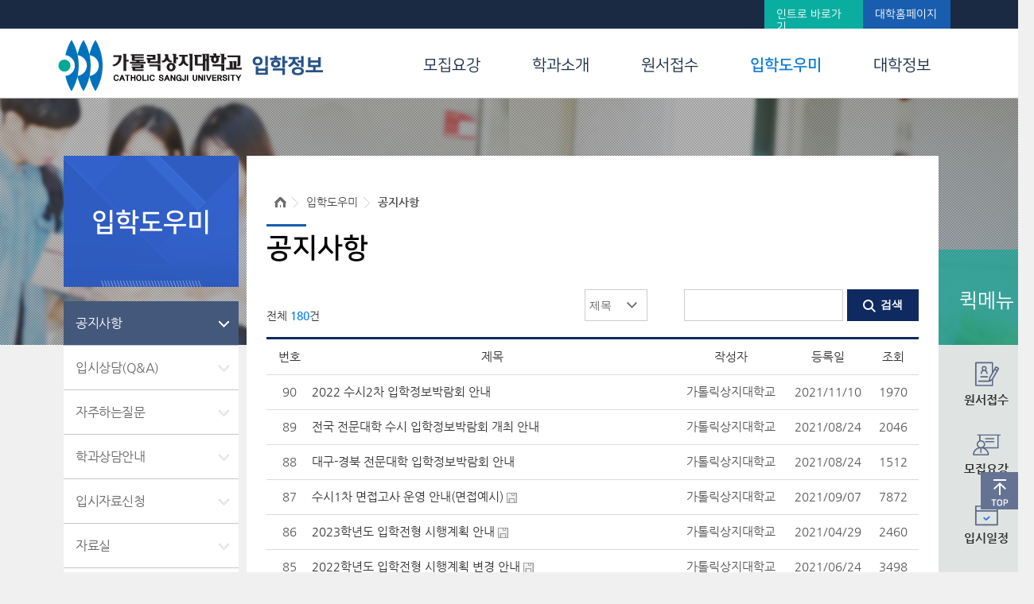

--- FILE ---
content_type: text/html; charset=utf-8
request_url: https://ipsi.csj.ac.kr/bbs/board.php?board_id=notice&cate=&find=&search=&flag=&page=4&page=7
body_size: 30439
content:
<!DOCTYPE html PUBLIC "-//W3C//DTD XHTML 1.0 Transitional//EN" "http://www.w3.org/TR/xhtml1/DTD/xhtml1-transitional.dtd">
<html xmlns="http://www.w3.org/1999/xhtml" lang="ko" xml:lang="ko">
<head>
<title>"늘 우리곁에...행복을 배우는 대학교" 가톨릭상지대학교 입시홈페이지</title>
<meta http-equiv="Content-Type" content="text/html; charset=utf-8" />
<meta http-equiv="X-UA-Compatible" content="IE=edge,chrome=1" />
<link href="board.php?board_id=notice&method=css" rel="stylesheet" type="text/css" />
<!--[if lte IE 7]><link href="views/board/ipsi/css/style-ie7-less-than-equal.css" rel="stylesheet" type="text/css" /><![endif]-->
<script type="text/javascript" src="../js/common.js"></script>
<script type="text/javascript" src="js/common.js"></script>
<script type="text/javascript">
if(typeof jQuery === "undefined"){
	document.write('<scr' + 'ipt type="text/javascript" src="../js/jquery-1.8.3.min.js"></scr' + 'ipt>');
}
</script>
<script type="text/javascript">
if(typeof jQuery.fn.ajaxSubmit === "undefined"){
	document.write('<scr' + 'ipt type="text/javascript" src="../js/jquery.form.js"></scr' + 'ipt>');
}
</script>
<script type="text/javascript">
//<![CDATA[
if(typeof logged_id === "undefined"){
	var logged_id = '';
}
var php_self = 'board.php';
var board_id = 'notice';
function search_url(search)
{
	location.href='board.php?board_id=notice&find=writer&search=' + encodeURI(search);
}
//]]>
</script>
</head>
<body>

<!DOCTYPE html PUBLIC "-//W3C//DTD XHTML 1.0 Strict//EN" "http://www.w3.org/TR/xhtml1/DTD/xhtml1-strict.dtd">
<html xmlns="http://www.w3.org/1999/xhtml" xml:lang="ko" lang="ko">
<head>
	<title>"늘 우리곁에...행복을 배우는 대학교" 가톨릭상지대학교 입시홈페이지</title>
	<meta http-equiv="Content-Type" content="text/html; charset=utf-8" />
	<meta name="author" content="가톨릭상지대학교 입학정보1" />
	<meta name="keywords" content="가톨릭상지대학교 입학정보" />
	<meta name="description" content="가톨릭상지대학교 입학정보" />
	<meta name="copyright" content="[가톨릭상지대학교 입학정보] All rights reserved" />
	<meta http-equiv="X-UA-Compatible" content="IE=edge"/>
	<meta name="language" content="ko" />

	<meta  name="viewport"  content="width=device-width, initial-scale=1.0, maximum-scale=1.2"/>
	<meta name="viewport" content="width=device-width, user-scalable=no" />

	<link rel="stylesheet" type="text/css" href="/common/css/all_new.css" />
	<link rel="stylesheet" type="text/css" href="/common/css/sub_layout_new.css" />
	<link rel="stylesheet" type="text/css" href="https://cdn.rawgit.com/moonspam/NanumSquare/master/nanumsquare.css" />
	<link rel="stylesheet" href="//cdn.jsdelivr.net/gh/xpressengine/xeicon@2.3.1/xeicon.min.css">
	
	<script type="text/javascript" src="/js/jquery-1.7.2.min.js"></script>
	<script type="text/javascript" src="/common/js/con_com.js"></script>


<div id="all_wrapper">



	
	<script type="text/javascript">
	//<![CDATA[
	$(document).ready(function(){
		$("#gnb .gnb_box .gnb").mouseenter(function(){
			$(".gnb_sub").slideDown('fast');
		});
		$("#gnb").mouseleave(function(){
			$(".gnb_sub").hide();
		});
	});
	function helper05(){
		window.open('http://runipsi.csj.ac.kr/generate/CSJ/index_appl.html','helper05', 'width=1040, height=800,left=100,top=100,scrollbars=no,,toolbar=no, menubar=no');
	}
	//입시자료신청
	function helper05(){
		popup('http://runipsi.csj.ac.kr/generate/CSJ/index_appl.html','helper05','yes','1040','800');
	}
	
	//원서접수
		function result01()
	{
		//popup('https://runipsi.csj.ac.kr/generate/CSJ/index_app.html','result01','no','1040','800');
		window.open('/content/03result/result_0101.html', '_blank');
	}
	
	//원서접수조회
		
	function result02()
	{
		//popup('https://runipsi.csj.ac.kr/generate/CSJ/index_sel.html','result02','no','1040','800');
		window.open('/content/03result/result_0201.html', '_blank');
	}
	
	
	//희망면접신청
		
	function result08()
	{
		//popup('https://runipsi.csj.ac.kr/generate/CSJ/index_iv.html','result08','no','1040','800');
		window.open('/content/03result/result_0201.html', '_blank');
	}
	
	
	//서류제출확인
		
	function result03()
	{
		//popup('https://runipsi.csj.ac.kr/generate/CSJ/index_doc.html','result03','no','1040','800');
		window.open('/content/03result/result_0202.html', '_blank');
	}
		
	///합격자발표
		function result04()
	{
		location.href = '/content/03result/04_01.html';
	}
	//합격증출력
	function result05()
	{
		location.href = '/content/03result/05_01.html';
	}
	
	//등록금 고지서 발급
		function result06()
	{
		location.href = '/content/03result/06_01.html';
	}
		
	//등록금납부확인
		function result07()
	{
		location.href = '/content/03result/07_01.html';
	}
	

	function popup(url,name,scroll,width,height)
	{
		var body = document.body;
		var left = (body.clientWidth / 2) - parseInt(width/2)
		var top = (body.clientHeight / 2) - parseInt(height/2);
		var pop = window.open(url,name,'scrollbars='+scroll+',width='+width+',height='+height+',top='+top+',left='+left);
		pop.focus;
	}

	//]]>
	</script>
	
<!--<script src="https://code.jquery.com/jquery-3.5.1.min.js"></script>-->
<script>
$(document).ready(function(){
  $(".slideBtn").click(function(){    
    if($("#sidenav").width() == 0){      
        document.getElementById("sidenav").style.width = "250px";
        document.getElementById("main").style.paddingRight = "250px";
        document.getElementById("slidebtn").style.paddingRight = "250px";
    }else{
        document.getElementById("sidenav").style.width = "0";
        document.getElementById("main").style.paddingRight = "0";
        document.getElementById("slidebtn").style.paddingRight = "0";
    }
  });
});
</script>
	<div id="header">
	<div id="topGo"><a href="#top"><img src="/image/sub/top_go.gif" alt="최상단으로 바로가기" /></a></div>
		<div class="header_in"> 
			
			<!-- logo -->
			<h1><a href="/index.html"><img src="/image/common/logo.jpg" alt="가톨릭상지대학 CATHOLIC SANGJI COLLEGE 입학정보" id="top"/></a></h1>
			
			<!-- lnb 푸터로 위치변경
			<ul class="sns">
				<li><a href="https://www.youtube.com/user/inlang13/" target="_blank"><img src="/image/common/icon_youtube.jpg" alt="유튜브 바로가기" /></a></li>
				<li><a href="http://pf.kakao.com/_zXBEK/" target="_blank"><img src="/image/common/icon_ch.jpg" alt="카카오채널 바로가기" /></a></li>
				<li><a href="https://www.facebook.com/sophialine2015" target="_blank"><img src="/image/common/icon_facebook.jpg"  alt="페이스북 바로가기" /></a></li>
				<li><a href="https://blog.naver.com/sophia_line" target="_blank"><img src="/image/common/icon_blog.jpg" alt="네이버블로그 바로가기" /></a></li>
				<li><a href="https://www.instagram.com/sophia__line/" target="_blank"><img src="/image/common/icon_insta.jpg" alt="인스타그램 바로가기" /></a></li>
			</ul> -->
			<ul class="lnb">
				<li class="btn_intro"><a href="https://www.csj.ac.kr"  alt="인트로 바로가기">인트로 바로가기</a></li>
				<li class="btn_csj"><a href="https://www.csj.ac.kr/main.html" alt="대학 메인 바로가기">대학홈페이지</a></li>
			</ul>

		</div>
		
		<!-- gnb -->
		<div id="gnb">
			<div class="gnb_box">
				<!-- 1차메뉴 -->
				<ul class="gnb">
					<li><a href="/content/01applic/01_01.html">모집요강</a></li>
					<li><a href="/content/02major/01_01.html">학과소개</a></li>
					<li><a href="/content/03result/01_02.html">원서접수</a></li>
					<li><a href="/bbs/board.php?board_id=notice"class="gnb_on">입학도우미</a></li>
					<li><a href="/content/05smart/03_01.html">대학정보</a></li>
				</ul>
				<!-- //1차메뉴 -->			
			</div>
			
			<!-- 2차메뉴박스  -->	
			<div class="gnb_sub">
				<div class="area">
					<ul id="gnb01">
						<li><a href="/content/01applic/01_01.html">수시 모집</a></li>
						<li><a href="/content/01applic/02_01.html">정시 모집</a></li>
						<li><a href="/content/01applic/03_01.html">학사학위전공심화과정</a></li>
						<li><a href="/content/01applic/04_01.html">산업체위탁과정 모집</a></li>
					<!--	<li><a href="/content/01applic/05_01.html">계약학과 신입생</a></li>-->
						<li><a href="/content/01applic/06_01.html">편입학생 모집</a></li>
						<li><a href="/content/01applic/07_01.html">9월학기 신입생 모집</a></li>
						<li><a href="/content/01applic/08_01.html">성인학습자 모집</a></li>
					</ul>
					<ul id="gnb02">
						<li><a href="/content/02major/01_0101.html">단일전공</a></li>
						<li><a href="/content/02major/02_0102.html">자율전공</a></li>
						<li><a href="/content/02major/06_0102.html">자유전공</a></li>
					</ul>
					<ul id="gnb03">
						<li><a href="javascript:;" onclick="result01();">원서접수</a></li>
						<li><a href="javascript:;" onclick="result02();">원서접수조회</a></li>
						<li><a href="javascript:;" onclick="result03();">서류제출확인</a></li>
						<li><a href="javascript:;" onclick="result04();">합격자발표</a></li>
						<li><a href="javascript:;" onclick="result05();">합격증발급</a></li>
						<li><a href="javascript:;" onclick="result06();">등록금고지서발급</a></li>
						<li><a href="javascript:;" onclick="result07();">등록금납부확인</a></li>
					</ul>
					<ul id="gnb04"class="gnb_sub_on">
						<li><a href="/bbs/board.php?board_id=notice">공지사항</a></li>
						<li><a href="/bbs/board.php?board_id=counsel">입시상담(Q&A)</a></li>
						<li><a href="/bbs/board.php?board_id=faq">자주하는 질문</a></li>
						<li><a href="/content/04helper/01_01.html">학과상담안내</a></li>
						<li><a href="javascript:;" onclick="helper05();">입시자료신청</a></li>
						<li><a href="/bbs/board.php?board_id=data">자료실</a></li>
						<li><a href="/content/04helper/02_01.html">내신등급산출</a></li>
						<li><a href="/bbs/board.php?board_id=cut_line">전년도 커트라인</a></li>
					</ul>
					<ul id="gnb05">
						<!--<li><a href="/content/05smart/01_01.html">총장님인사말</a></li>
						<li><a href="/content/05smart/02_01.html">상지이야기</a></li>
						<li><a href="/content/05smart/07_01.html">상지뉴스</a></li>
						<li><a href="/bbs/board.php?board_id=news">언론보도</a></li>
						<li><a href="/content/05smart/08_01.html">상지갤러리</a></li>-->
						<li><a href="/content/05smart/03_01.html">장학금안내</a></li>
						<li><a href="/content/05smart/04_01.html">기숙사안내</a></li>
						<!--li><a href="/content/05smart/05_01.html">캠퍼스안내</a></li-->
						<li><a href="/content/05smart/06_01.html">찾아오시는길</a></li>
					</ul>
				</div>
			</div>
			<!--  //2차메뉴박스 -->
		</div>

	<!--	<div class="other_menu">
		  <div id="slidebtn" class="slideBtn">&#9776;</div>  
			</a>
		</div>
--->
		<div id="sidenav" class="sidenav">
		  <div id="slidebtn1" class="slideBtn">&#9776;</div>  		  
				<a href="/content/01applic/01_01.html">모집요강</a>
				<a href="/content/02major/01_01.html">학과소개</a>
				<a href="/content/03result/01_02.html">원서접수</a>
				<a href="/bbs/board.php?board_id=notice">입학도우미</a>
				<a href="/content/05smart/03_01.html">대학정보</a>
		</div>

	</div>	
	<div id="sub_visual" class="sub_visual_Area sub_bg1">
		<div class="sub_visual_bg"></div>
	</div>
	
	<div id="sub_container">

		<div id="quick">
	<div class="quick_top">퀵메뉴</div>
	<ul>
		<li><a href="javascript:;" onclick="result01();" class="quick01" alt="원서접수">원서접수</a></li>
		<li><a href="/content/01applic/01_02.html" class="quick02" alt="모집요강">모집요강</a></li>
		<li><a href="/content/01applic/01_01.html" class="quick03" alt="입시일정">입시일정</a></li>
		<li><a href="/bbs/board.php?board_id=data" class="quick04" alt="자료실">자료실</a></li>
		<li><a href="/content/05smart/03_01.html" class="quick05" alt="장학안내">장학안내</a></li>
	</ul>
</div>
		<div id="sub">
			<div id="sidebar">
	<div class="sidetitle_area">
		<h2 class="sidetitle nanum">입학도우미</h2>
	</div>
	<div id="sidemenu">
		<ul>
			<li><a href="/bbs/board.php?board_id=notice" class="on">공지사항</a></li>
			<li><a href="/bbs/board.php?board_id=counsel">입시상담(Q&A)</a></li>
			<li><a href="/bbs/board.php?board_id=faq">자주하는질문</a></li>
			<li><a href="/content/04helper/01_01.html">학과상담안내</a></li>
			<li><a href="javascript:;" onclick="helper05();">입시자료신청</a></li>
			<li><a href="/bbs/board.php?board_id=data">자료실</a></li>
			<li><a href="/content/04helper/02_01.html">내신등급산출프로그램</a></li>
			<li><a href="/bbs/board.php?board_id=cut_line">전년도 커트라인</a></li>
		</ul>
	</div>
</div>						<div id="contents">
				<p class="st_course_box">
					<span class="course_first"><img src="/image/sub/icon_home.jpg" alt="home" /></span>
					<span>입학도우미</span>
					<strong>공지사항</strong>
				</p>

				<div id="con_com_box02">
					<div class="tab_st2_box ">
						<ul class="tab_st3 ">
							<li class="on"><a href="/bbs/board.php?board_id=notice" ><span>공지사항</span></a></li>
							<li><a href="/bbs/board.php?board_id=counsel"><span>입시상담(Q&A)</span></a></li>							
							<li><a href="/bbs/board.php?board_id=faq"><span>자주하는질문</span></a></li>				
							<li><a href="/content/04helper/01_01.html"><span>학과상담안내</span></a></li>				
							<li><a href="https://runipsi.csj.ac.kr/generate/CSJ/index_appl.html"><span>입시자료신청</span></a></li>				
							<li><a href="/bbs/board.php?board_id=data"><span>자료실</span></a></li>				
							<li><a href="/content/04helper/02_01.html"><span>내신등급산출프로그램</span></a></li>				
							<li><a href="/bbs/board.php?board_id=cut_line"><span>전년도 커트라인</span></a></li>
						</ul>
					</div>
				</div>
				<strong class="title">공지사항</strong>

				<!-- 내용들어가는곳 -->
				<div id="contents_area"><div id="bbs_wrap">
	<div class="bbs-cont"><script type="text/javascript">
//<![CDATA[
$(document).ready(function(){
	$(".cate").live('change',function(){
		var val = $(this).val();
		var no = $(this).attr("id").replace("cat","");
		if(!val && no > 1){
			val = $("#cat" + (no-1) + " option:selected").val();
		}
		location.href = 'board.php?board_id=notice&cate=' + val;
	});
	$("table.tb_list tbody tr").hover(function(){
		$(this).css("background-color","");
	},function(){
		$(this).css("background-color","");
	});
	$("input[name='chk']").click(function(){		
		$(".chk").attr("checked",$(this).attr("checked") == "checked" ? true : false);
	});
	$(".conn_info").click(function(){
		popConnMember();
	});
	$(".new_paper").click(function(){
		popPaper();
	});
});
//]]>
</script>

<div id="board" class="list">


				<!-- 내용들어가는곳 -->
				<div id="contents_area">
					<div id="board">
												
						<div class="board-top-box">
							<p class="total">전체 <strong>180</strong>건</p>
							<div class="search-form-box"><script type="text/javascript">
//<![CDATA[
$(document).ready(function(){
	$("#search_frm").submit(function(){
		if(!$("input[name='search']").val()){
			alert('검색어를 입력해주세요');
			$("input[name='search']").focus();
			return false;
		}
		return true;
	});
});
//]]>
</script>

<form name="search_frm" id="search_frm" method="post" action="board.php"><input type="hidden" name="csSignature" value="0HAssBLdRxPkWLvHIGnujQ==" />

<input type="hidden" name="board_id" value="notice" />
<input type="hidden" name="flag" value="" />
<input type="hidden" name="cate" value="" />


<div class="select-box">
	<select name="find" id="find"><option value="subject">제목</option><option value="content">내용</option><option value="writer">작성자</option></select>									
</div>
<input type="text" id="search" name="search" title="검색어 입력" value="" />
<input type="submit" value="검색" />


</form>
							</div>
						</div>

						<!-- 리스트 -->
						<div class="table_blist">
							<table cellspacing="0" summary="공지사항의 번호, 제목, 글쓴이, 등록일, 조회수를 확인">
								<caption>공지사항</caption>
								<colgroup>
									<col style="width:7%" />
																		<col style="width:*" />

																			<col style="width:18%" />
									 
										<col style="width:12%" />
																			<col style="width:8%" />
									
								</colgroup>
								<thead>
									<tr>
										<th scope="col">번호</th>
																			<th scope="col">제목</th>
																			<th scope="col">작성자</th>
									 
										<th scope="col">등록일</th>
																			<th scope="col" class="th_none">조회</th>
																		</tr>
								</thead>
								<tbody>
												<!-- 공지기능 -->
									<tr>
																				<td>90</td>
																				<td class="b_title">
											<a href="board.php?board_id=notice&amp;module=read&amp;cate=&amp;find=&amp;search=&amp;flag=&amp;page=7&no=23220">2022 수시2차 입학정보박람회 안내</a> 										</td>
																			<td><span id="popmenu23220" class="popmenu fw_bold" onclick="popLayerMenu('notice','23220','가톨릭상지대학교','admin','','');">가톨릭상지대학교</span></td>
																			<td>2021/11/10</td>
																			<td><span class="hits_color">1970</span></td>
																		</tr>

												<!-- 공지기능 -->
									<tr>
																				<td>89</td>
																				<td class="b_title">
											<a href="board.php?board_id=notice&amp;module=read&amp;cate=&amp;find=&amp;search=&amp;flag=&amp;page=7&no=23216">전국 전문대학 수시 입학정보박람회 개최 안내</a> 										</td>
																			<td><span id="popmenu23216" class="popmenu fw_bold" onclick="popLayerMenu('notice','23216','가톨릭상지대학교','admin','','');">가톨릭상지대학교</span></td>
																			<td>2021/08/24</td>
																			<td><span class="hits_color">2046</span></td>
																		</tr>

												<!-- 공지기능 -->
									<tr>
																				<td>88</td>
																				<td class="b_title">
											<a href="board.php?board_id=notice&amp;module=read&amp;cate=&amp;find=&amp;search=&amp;flag=&amp;page=7&no=23217">대구-경북 전문대학 입학정보박람회 안내</a> 										</td>
																			<td><span id="popmenu23217" class="popmenu fw_bold" onclick="popLayerMenu('notice','23217','가톨릭상지대학교','admin','','');">가톨릭상지대학교</span></td>
																			<td>2021/08/24</td>
																			<td><span class="hits_color">1512</span></td>
																		</tr>

												<!-- 공지기능 -->
									<tr>
																				<td>87</td>
																				<td class="b_title">
											<a href="board.php?board_id=notice&amp;module=read&amp;cate=&amp;find=&amp;search=&amp;flag=&amp;page=7&no=23218">수시1차 면접고사 운영 안내(면접예시)</a> <img src="img/iconset/rmc/disk_icon.gif" alt="파일첨부"/>										</td>
																			<td><span id="popmenu23218" class="popmenu fw_bold" onclick="popLayerMenu('notice','23218','가톨릭상지대학교','admin','','');">가톨릭상지대학교</span></td>
																			<td>2021/09/07</td>
																			<td><span class="hits_color">7872</span></td>
																		</tr>

												<!-- 공지기능 -->
									<tr>
																				<td>86</td>
																				<td class="b_title">
											<a href="board.php?board_id=notice&amp;module=read&amp;cate=&amp;find=&amp;search=&amp;flag=&amp;page=7&no=23214">2023학년도 입학전형 시행계획 안내</a> <img src="img/iconset/rmc/disk_icon.gif" alt="파일첨부"/>										</td>
																			<td><span id="popmenu23214" class="popmenu fw_bold" onclick="popLayerMenu('notice','23214','가톨릭상지대학교','admin','','');">가톨릭상지대학교</span></td>
																			<td>2021/04/29</td>
																			<td><span class="hits_color">2460</span></td>
																		</tr>

												<!-- 공지기능 -->
									<tr>
																				<td>85</td>
																				<td class="b_title">
											<a href="board.php?board_id=notice&amp;module=read&amp;cate=&amp;find=&amp;search=&amp;flag=&amp;page=7&no=23215">2022학년도 입학전형 시행계획 변경 안내</a> <img src="img/iconset/rmc/disk_icon.gif" alt="파일첨부"/>										</td>
																			<td><span id="popmenu23215" class="popmenu fw_bold" onclick="popLayerMenu('notice','23215','가톨릭상지대학교','admin','','');">가톨릭상지대학교</span></td>
																			<td>2021/06/24</td>
																			<td><span class="hits_color">3498</span></td>
																		</tr>

												<!-- 공지기능 -->
									<tr>
																				<td>84</td>
																				<td class="b_title">
											<a href="board.php?board_id=notice&amp;module=read&amp;cate=&amp;find=&amp;search=&amp;flag=&amp;page=7&no=23213">2021 선행학습영향평가 결과 공고</a> <img src="img/iconset/rmc/disk_icon.gif" alt="파일첨부"/>										</td>
																			<td><span id="popmenu23213" class="popmenu fw_bold" onclick="popLayerMenu('notice','23213','가톨릭상지대학교','admin','','');">가톨릭상지대학교</span></td>
																			<td>2021/03/30</td>
																			<td><span class="hits_color">2078</span></td>
																		</tr>

												<!-- 공지기능 -->
									<tr>
																				<td>83</td>
																				<td class="b_title">
											<a href="board.php?board_id=notice&amp;module=read&amp;cate=&amp;find=&amp;search=&amp;flag=&amp;page=7&no=23211">2021학년도 정규 등록금 납부안내</a> 										</td>
																			<td><span id="popmenu23211" class="popmenu fw_bold" onclick="popLayerMenu('notice','23211','가톨릭상지대학교','admin','','');">가톨릭상지대학교</span></td>
																			<td>2021/01/21</td>
																			<td><span class="hits_color">3875</span></td>
																		</tr>

												<!-- 공지기능 -->
									<tr>
																				<td>82</td>
																				<td class="b_title">
											<a href="board.php?board_id=notice&amp;module=read&amp;cate=&amp;find=&amp;search=&amp;flag=&amp;page=7&no=23212">등록금 환불 신청 안내</a> <img src="img/iconset/rmc/disk_icon.gif" alt="파일첨부"/>										</td>
																			<td><span id="popmenu23212" class="popmenu fw_bold" onclick="popLayerMenu('notice','23212','가톨릭상지대학교','admin','','');">가톨릭상지대학교</span></td>
																			<td>2021/02/05</td>
																			<td><span class="hits_color">2615</span></td>
																		</tr>

												<!-- 공지기능 -->
									<tr>
																				<td>81</td>
																				<td class="b_title">
											<a href="board.php?board_id=notice&amp;module=read&amp;cate=&amp;find=&amp;search=&amp;flag=&amp;page=7&no=23208">2021 정시 자율모집 안내</a> 										</td>
																			<td><span id="popmenu23208" class="popmenu fw_bold" onclick="popLayerMenu('notice','23208','가톨릭상지대학교','admin','','');">가톨릭상지대학교</span></td>
																			<td>2021/01/19</td>
																			<td><span class="hits_color">4005</span></td>
																		</tr>

												<!-- 공지기능 -->
									<tr>
																				<td>80</td>
																				<td class="b_title">
											<a href="board.php?board_id=notice&amp;module=read&amp;cate=&amp;find=&amp;search=&amp;flag=&amp;page=7&no=23210">2021-1학기 2차 국가장학신청 안내</a> <img src="img/iconset/rmc/disk_icon.gif" alt="파일첨부"/>										</td>
																			<td><span id="popmenu23210" class="popmenu fw_bold" onclick="popLayerMenu('notice','23210','가톨릭상지대학교','admin','','');">가톨릭상지대학교</span></td>
																			<td>2021/01/21</td>
																			<td><span class="hits_color">3154</span></td>
																		</tr>

												<!-- 공지기능 -->
									<tr>
																				<td>79</td>
																				<td class="b_title">
											<a href="board.php?board_id=notice&amp;module=read&amp;cate=&amp;find=&amp;search=&amp;flag=&amp;page=7&no=23204">예치금 환불 신청 마감 안내</a> 										</td>
																			<td><span id="popmenu23204" class="popmenu fw_bold" onclick="popLayerMenu('notice','23204','가톨릭상지대학교','admin','','');">가톨릭상지대학교</span></td>
																			<td>2021/01/06</td>
																			<td><span class="hits_color">1974</span></td>
																		</tr>

												<!-- 공지기능 -->
									<tr>
																				<td>78</td>
																				<td class="b_title">
											<a href="board.php?board_id=notice&amp;module=read&amp;cate=&amp;find=&amp;search=&amp;flag=&amp;page=7&no=23205">2021학년도 전공심화과정 면접 안내</a> 										</td>
																			<td><span id="popmenu23205" class="popmenu fw_bold" onclick="popLayerMenu('notice','23205','가톨릭상지대학교','admin','','');">가톨릭상지대학교</span></td>
																			<td>2021/01/12</td>
																			<td><span class="hits_color">1443</span></td>
																		</tr>

												<!-- 공지기능 -->
									<tr>
																				<td>77</td>
																				<td class="b_title">
											<a href="board.php?board_id=notice&amp;module=read&amp;cate=&amp;find=&amp;search=&amp;flag=&amp;page=7&no=23206">2021학년도 정시모집 대졸전형 면접 안내</a> 										</td>
																			<td><span id="popmenu23206" class="popmenu fw_bold" onclick="popLayerMenu('notice','23206','가톨릭상지대학교','admin','','');">가톨릭상지대학교</span></td>
																			<td>2021/01/12</td>
																			<td><span class="hits_color">1422</span></td>
																		</tr>

												<!-- 공지기능 -->
									<tr>
																				<td>76</td>
																				<td class="b_title">
											<a href="board.php?board_id=notice&amp;module=read&amp;cate=&amp;find=&amp;search=&amp;flag=&amp;page=7&no=23207">2021 편입학생 면접 안내</a> 										</td>
																			<td><span id="popmenu23207" class="popmenu fw_bold" onclick="popLayerMenu('notice','23207','가톨릭상지대학교','admin','','');">가톨릭상지대학교</span></td>
																			<td>2021/01/12</td>
																			<td><span class="hits_color">2384</span></td>
																		</tr>

			
								</tbody>
							</table>
						</div>
						<!-- //리스트 -->

							<!-- 버튼 -->
							<!-- //버튼 -->

						<!-- 페이징 -->
						<div class="paging">
							<ul><li class="prev"><a href="board.php?board_id=notice&amp;cate=&amp;find=&amp;search=&amp;flag=&amp;page=7&amp;page=6">&lt;</a></li><li><a href="board.php?board_id=notice&amp;cate=&amp;find=&amp;search=&amp;flag=&amp;page=7&amp;page=1">1</a></li><li><a href="board.php?board_id=notice&amp;cate=&amp;find=&amp;search=&amp;flag=&amp;page=7&amp;page=2">2</a></li><li><a href="board.php?board_id=notice&amp;cate=&amp;find=&amp;search=&amp;flag=&amp;page=7&amp;page=3">3</a></li><li><a href="board.php?board_id=notice&amp;cate=&amp;find=&amp;search=&amp;flag=&amp;page=7&amp;page=4">4</a></li><li><a href="board.php?board_id=notice&amp;cate=&amp;find=&amp;search=&amp;flag=&amp;page=7&amp;page=5">5</a></li><li><a href="board.php?board_id=notice&amp;cate=&amp;find=&amp;search=&amp;flag=&amp;page=7&amp;page=6">6</a></li><li class="on">7</li><li><a href="board.php?board_id=notice&amp;cate=&amp;find=&amp;search=&amp;flag=&amp;page=7&amp;page=8">8</a></li><li><a href="board.php?board_id=notice&amp;cate=&amp;find=&amp;search=&amp;flag=&amp;page=7&amp;page=9">9</a></li><li><a href="board.php?board_id=notice&amp;cate=&amp;find=&amp;search=&amp;flag=&amp;page=7&amp;page=10">10</a></li><li><a href="board.php?board_id=notice&amp;cate=&amp;find=&amp;search=&amp;flag=&amp;page=7&amp;page=11">11</a></li><li><a href="board.php?board_id=notice&amp;cate=&amp;find=&amp;search=&amp;flag=&amp;page=7&amp;page=12">12</a></li><li class="next"><a href="board.php?board_id=notice&amp;cate=&amp;find=&amp;search=&amp;flag=&amp;page=7&amp;page=8">&gt;</a></li></ul>
						</div>
						<!-- //페이징 -->
					</div>
				</div>

</div>
</div>
	<!--p class="elapsed_time">0.1892/1.8MB</p-->
</div>

</div></div></div>

	<div id="footer">
		<div id="footer_con">
			<address>[36686] 경상북도 안동시 상지길 45 Tel.054-851-3021, 3022 Fax. 054-851-3009<br/>
					Copyright ⓒ 2018 Catholic Sangji University All right Reserved.
			</address>
			<div class="sns">			
				<ul>
					<li><a href="https://www.youtube.com/user/inlang13/" target="_blank"><img src="/image/common/icon_youtube.jpg" alt="유튜브 바로가기" /></a></li>
					<li><a href="http://pf.kakao.com/_zXBEK/" target="_blank"><img src="/image/common/icon_ch.jpg" alt="카카오채널 바로가기" /></a></li>
					<li><a href="https://www.facebook.com/sophialine2015" target="_blank"><img src="/image/common/icon_facebook.jpg"  alt="페이스북 바로가기" /></a></li>
					<!--<li><a href="https://blog.naver.com/sophia_line" target="_blank"><img src="/image/common/icon_blog.jpg" alt="네이버블로그 바로가기" /></a></li>-->
					<li><a href="https://www.instagram.com/sophia__line/" target="_blank"><img src="/image/common/icon_insta.jpg" alt="인스타그램 바로가기" /></a></li>
				</ul>
			</div>
			<div class="tel"><img src="/image/common/tel.jpg" alt="쉽고 편리한 입학상담 054-851-3021, 3022"/></div>
			<div class="privacy"><a href="http://www.csj.ac.kr/content/07guide/06_01.php" target="_blank" alt="개인정보처리방침"><img src="/image/common/privacy.jpg"alt="개인정보처리방침"/></a></div>
		</div>
	</div>

						</div>

				</div></body>
</html>

--- FILE ---
content_type: text/css; charset:utf-8;charset=UTF-8
request_url: https://ipsi.csj.ac.kr/bbs/board.php?board_id=notice&method=css
body_size: 827
content:
@import url("views/board/ipsi/css/style.css");

#bbs_wrap {
	margin: 0 auto;
	width: 100%;
	max-width: 100%;
	color: #333;
	font-size: 12px;
	font-family: "굴림","돋움",Gulum, Dotum;
	line-height: 140%;
	word-spacing: 100%;
	letter-spacing: 100%;
	border:0px solid #333333;
}
#bbs_wrap .tb,
#bbs_wrap .tb_list,
#bbs_wrap .read th.title { border-top:2px solid #333; }
#bbs_wrap .tb th,
#bbs_wrap .tb_list thead tr,
#bbs_wrap .read th.title { background-color:#fff; }
#bbs_wrap .tb_list tr.last td { border-bottom:1px solid #333; }
#bbs_wrap .tb td.last,
#bbs_wrap .read td.btns { border-top:1px solid #333; } 
#bbs_wrap .list .rollover_color { background-color:#eee; }
#bbs_wrap .list .row_height { height:25px; }
#bbs_wrap .hits_color { color:; }
#bbs_wrap .mark_color { background-color:#fff; }


--- FILE ---
content_type: text/css
request_url: https://ipsi.csj.ac.kr/common/css/all_new.css
body_size: 7965
content:
@charset "utf-8";

@import url(../../common/css/base.css);
@import url(../../common/css/layout_new.css);
@import url(../../common/css/template.css);
@import url(../../common/css/board.css);
@import url(../../common/css/event_181113.css);
/*
@import url(https://fonts.googleapis.com/earlyaccess/nanumgothic.css);
@import url(https://cdn.rawgit.com/moonspam/NanumSquare/master/nanumsquare.css);
*/
@font-face { /* 나눔고딕 Regular */
  font-family: 'Nanum Gothic';
  font-style: normal;
  font-weight: 400;
  src: url(//fonts.gstatic.com/ea/nanumgothic/v5/NanumGothic-Regular.eot);
  src: url(//fonts.gstatic.com/ea/nanumgothic/v5/NanumGothic-Regular.eot?#iefix) format('embedded-opentype'),
       url(//fonts.gstatic.com/ea/nanumgothic/v5/NanumGothic-Regular.woff2) format('woff2'),
       url(//fonts.gstatic.com/ea/nanumgothic/v5/NanumGothic-Regular.woff) format('woff'),
       url(//fonts.gstatic.com/ea/nanumgothic/v5/NanumGothic-Regular.ttf) format('truetype');
}
@font-face { /* 나눔고딕 Bold */
  font-family: 'Nanum Gothic';
  font-style: normal;
  font-weight: 700;
  src: url(//fonts.gstatic.com/ea/nanumgothic/v5/NanumGothic-Bold.eot);
  src: url(//fonts.gstatic.com/ea/nanumgothic/v5/NanumGothic-Bold.eot?#iefix) format('embedded-opentype'),
       url(//fonts.gstatic.com/ea/nanumgothic/v5/NanumGothic-Bold.woff2) format('woff2'),
       url(//fonts.gstatic.com/ea/nanumgothic/v5/NanumGothic-Bold.woff) format('woff'),
       url(//fonts.gstatic.com/ea/nanumgothic/v5/NanumGothic-Bold.ttf) format('truetype');
}
@font-face { /* 나눔고딕 ExtraBold */
  font-family: 'Nanum Gothic';
  font-style: normal;
  font-weight: 800;
  src: url(//fonts.gstatic.com/ea/nanumgothic/v5/NanumGothic-ExtraBold.eot);
  src: url(//fonts.gstatic.com/ea/nanumgothic/v5/NanumGothic-ExtraBold.eot?#iefix) format('embedded-opentype'),
       url(//fonts.gstatic.com/ea/nanumgothic/v5/NanumGothic-ExtraBold.woff2) format('woff2'),
       url(//fonts.gstatic.com/ea/nanumgothic/v5/NanumGothic-ExtraBold.woff) format('woff'),
       url(//fonts.gstatic.com/ea/nanumgothic/v5/NanumGothic-ExtraBold.ttf) format('truetype');
}

}

@font-face {
 font-family: 'NanumSquare';
 src: url(/common/css/NanumSquareR.eot);
 src: url(/common/css/NanumSquareR.eot?#iefix) format('embedded-opentype'),
      url(/common/css/NanumSquareR.woff) format('woff'),
      url(/common/css/NanumSquareR.ttf) format('truetype');
}

/* 본고딕 */
@font-face {
    font-family: 'NotoT';
    src: url(/common/font/NotoSansKR-Thin.eot);
    src: url(/common/font/NotoSansKR-Thin.eot?#iefix) format('embedded-opentype'),
    	 url(/common/font/NotoSansKR-Thin.woff2) format('woff2'),
		 url(/common/font/NotoSansKR-Thin.woff) format('woff');
}

@font-face {
    font-family: 'NotoL';
    src: url(/common/font/NotoSansKR-Light.eot);
    src: url(/common/font/NotoSansKR-Light.eot?#iefix) format('embedded-opentype'),
    	 url(/common/font/NotoSansKR-Light.woff2) format('woff2'),
		 url(/common/font/NotoSansKR-Light.woff) format('woff');
}

@font-face {
    font-family: 'NotoDL';
    src: url(/common/font/NotoSansKR-DemiLight.eot); 
    src: url(/common/font/NotoSansKR-DemiLight.eot?#iefix) format('embedded-opentype'),
		 url(/common/font/NotoSansKR-DemiLight.woff2) format('woff2'),
		 url(/common/font/NotoSansKR-DemiLight.woff) format('woff');
}

@font-face {
    font-family: 'NotoR';
    src: url(/common/font/NotoSansKR-Regular.eot);
    src: url(/common/font/NotoSansKR-Regular.eot?#iefix) format('embedded-opentype'),
    	 url(/common/font/NotoSansKR-Regular.woff2) format('woff2'),
		 url(/common/font/NotoSansKR-Regular.woff) format('woff');
}

@font-face {
    font-family: 'NotoM';
    src: url(/common/font/NotoSansKR-Medium.eot);
   	src: url(/common/font/NotoSansKR-Medium.eot?#iefix) format('embedded-opentype'),
    	 url(/common/font/NotoSansKR-Medium.woff2) format('woff2'),
		 url(/common/font/NotoSansKR-Medium.woff) format('woff');
}

@font-face {
    font-family: 'NotoB';
    src: url(/common/font/NotoSansKR-Bold.eot);
    src: url(/common/font/NotoSansKR-Bold.eot?#iefix) format('embedded-opentype'),
    	 url(/common/font/NotoSansKR-Bold.woff2) format('woff2'),
		 url(/common/font/NotoSansKR-Bold.woff) format('woff');
}

@font-face {
    font-family: 'NotoBK';
    src: url(/common/font/NotoSansKR-Black.eot);
    src: url(/common/font/NotoSansKR-Black.eot?#iefix) format('embedded-opentype'),
    	 url(/common/font/NotoSansKR-Black.woff2) format('woff2'),
		 url(/common/font/NotoSansKR-Black.woff) format('woff');
}

/* 본명조 */
@font-face {
    font-family: 'NotoSerifEL';
    src: url(/font/NotoSerifKR/NotoSerifKR-ExtraLight.eot);
    src: url(/font/NotoSerifKR/NotoSerifKR-ExtraLight.eot?#iefix) format('embedded-opentype'),
		 url(/font/NotoSerifKR/NotoSerifKR-ExtraLight.woff2) format('woff2'),
    	 url(/font/NotoSerifKR/NotoSerifKR-ExtraLight.woff) format('woff');
}

@font-face {
    font-family: 'NotoSerifL';
    src: url(/font/NotoSerifKR/NotoSerifKR-Light.eot);
    src: url(/font/NotoSerifKR/NotoSerifKR-Light.eot?#iefix) format('embedded-opentype'),
    	 url(/font/NotoSerifKR/NotoSerifKR-Light.woff2) format('woff2'),
		 url(/font/NotoSerifKR/NotoSerifKR-Light.woff) format('woff');
}

@font-face {
    font-family: 'NotoSerifR';
    src: url(/font/NotoSerifKR/NotoSerifKR-Regular.eot); 
    src: url(/font/NotoSerifKR/NotoSerifKR-Regular.eot?#iefix) format('embedded-opentype'),
		 url(/font/NotoSerifKR/NotoSerifKR-Regular.woff2) format('woff2'),
		 url(/font/NotoSerifKR/NotoSerifKR-Regular.woff) format('woff');
}

@font-face {
    font-family: 'NotoSerifM';
    src: url(/font/NotoSerifKR/NotoSerifKR-Medium.eot);
    src: url(/font/NotoSerifKR/NotoSerifKR-Medium.eot?#iefix) format('embedded-opentype'),
	     url(/font/NotoSerifKR/NotoSerifKR-Medium.woff2) format('woff2'),
    	 url(/font/NotoSerifKR/NotoSerifKR-Medium.woff) format('woff');
}

@font-face {
    font-family: 'NotoSerifSB';
    src: url(/font/NotoSerifKR/NotoSerifKR-SemiBold.eot);
   	src: url(/font/NotoSerifKR/NotoSerifKR-SemiBold.eot?#iefix) format('embedded-opentype'),
		 url(/font/NotoSerifKR/NotoSerifKR-SemiBold.woff2) format('woff2'),
    	 url(/font/NotoSerifKR/NotoSerifKR-SemiBold.woff) format('woff');
}

@font-face {
    font-family: 'NotoSerifB';
    src: url(/font/NotoSerifKR/NotoSerifKR-Bold.eot);
    src: url(/font/NotoSerifKR/NotoSerifKR-Bold.eot?#iefix) format('embedded-opentype'),
		 url(/font/NotoSerifKR/NotoSerifKR-Bold.woff2) format('woff2'),
    	 url(/font/NotoSerifKR/NotoSerifKR-Bold.woff) format('woff');
}

@font-face {
    font-family: 'NotoSerifBK';
    src: url(/font/NotoSerifKR/NotoSerifKR-Black.eot);
    src: url(/font/NotoSerifKR/NotoSerifKR-Black.eot?#iefix) format('embedded-opentype'),
		 url(/font/NotoSerifKR/NotoSerifKR-Black.woff2) format('woff2'),
    	 url(/font/NotoSerifKR/NotoSerifKR-Black.woff) format('woff');
}
@font-face {
    font-family: 'Cafe24 Ssurround';
    src: url('https://fastly.jsdelivr.net/gh/projectnoonnu/noonfonts_2105_2@1.0/Cafe24Ssurround.woff') format('woff');
    font-weight: normal;
    font-style: normal;
}

@font-face {
    font-family: "GmarketSansLight";
    src: url("https://cdn.jsdelivr.net/gh/projectnoonnu/noonfonts_2001@1.1/GmarketSansLight.woff")
        format("woff");
    font-weight: normal;
    font-style: normal;
}

@font-face {
    font-family: "GmarketSansMedium";
    src: url("https://cdn.jsdelivr.net/gh/projectnoonnu/noonfonts_2001@1.1/GmarketSansMedium.woff")
        format("woff");
    font-weight: normal;
    font-style: normal;
}

@font-face {
    font-family: "GmarketSansBold";
    src: url("https://cdn.jsdelivr.net/gh/projectnoonnu/noonfonts_2001@1.1/GmarketSansBold.woff")
        format("woff");
    font-weight: normal;
    font-style: normal;
}

--- FILE ---
content_type: text/css
request_url: https://ipsi.csj.ac.kr/common/css/sub_layout_new.css
body_size: 66915
content:
/* 서브메뉴 */
body{width:100%; margin:0 auto; padding:0; background-color:#f0f0f0;}

.sub_visual_Area {position:relative; width:100%; height:310px; min-width:1120px;float:left;}


.sub_visual_bg {width:100%; height:310px;}
.sub_bg1 {background:url(/image/sub/s_visual01.jpg) no-repeat center 0;}
.sub_bg2 {background:url(/image/sub/s_visual02.jpg) no-repeat center 0;}
.sub_bg3 {background:url(/image/sub/s_visual03.jpg) no-repeat center 0;}
.sub_bg4 {background:url(/image/sub/s_visual04.jpg) no-repeat center 0;}
.sub_bg5 {background:url(/image/sub/s_visual05.jpg) no-repeat center 0;}
.sub_bg6 {background:url(/image/sub/s_visual06.jpg) no-repeat center 0;}



#sub_container {width:100%;float:left; clear:both; min-width:1120px; margin-bottom:40px;}
#sub {width:1120px; margin:0; padding:0; text-align: left; margin:0 auto; position:relative;}
#sidebar {display:inline; float:left; width:220px; padding-bottom:50px;}

/*왼쪽메뉴 타이틀*/
.sidetitle_area {position:relative; width:220px; background:url(/image/sub/left_top_bg.gif) no-repeat 0 0; padding:30px 0 0 0; height:135px; z-index:1;
margin-top:-238px; }
#sidebar h2.sidetitle{padding-top:35px; width:220px; text-align:center; color:#fff; font-size:33px;font-weight:bold; font-family:'NanumSquare'; }

#sidemenu {margin-top:18px;font-family:'나눔고딕', 'Nanum Gothic', Nanum Gothic;}
/*왼쪽메뉴 2Depth*/
#sidemenu ul li a.on, #sidemenu ul li a:hover, #sidemenu ul li a:active, #sidemenu ul li a:focus {
background:url(/image/sub/left_bul_on.jpg) no-repeat 195px 25px; color:#fff; text-decoration:none; background-color:#44587b; }
#sidemenu ul li a {background:url(/image/sub/left_bul.jpg) no-repeat 195px 25px; letter-spacing:-0.03em; border-bottom:1px solid #c5c5c5; background-color:#fff; color:#666;  
display:inline-block; font-size:16px; padding:18px 0 18px 15px; width:205px;font-family:'나눔고딕', 'Nanum Gothic', Nanum Gothic;}
#sidemenu ul li div { display:none; }
#sidemenu ul li div.on { display:block !important; }

/*왼쪽메뉴 3Depth*/
#sidemenu ul ul li a.on, #sidemenu ul ul li a:hover, #sidemenu ul ul li a:active, #sidemenu ul ul li a:focus 
{padding:10px 0 10px 20px;color:#091d41; font-weight:normal; letter-spacing:-0.03em; text-decoration:none; background:#f8f8f8 url(/image/sub/left_sub_bul_on.jpg) no-repeat 10px 17px; }
#sidemenu ul ul li a { background:#f8f8f8 url(/image/sub/left_sub_bul.jpg) no-repeat 10px 17px;  font-weight:normal; font-size:14px; letter-spacing:-0.03em; border:0; width:200px; 
padding:10px 0 10px 20px;  line-height:15px;}

#sidemenu ul ul { background:#f8f8f8; border-bottom:1px solid #c5c5c5; display:block; margin:0; width:220px; padding:5px 0;}


/***************************** 내용영역 ******************************/
#contents {float:left; width:820px; margin-top:-238px; margin-left:10px; padding:0; background:#fff;  z-index:199; min-height:700px; padding:20px 25px 30px 25px; }
#contents02 {float:left; width:870px; margin-top:-238px;margin-left:10px;  padding:0; background:#fff;  z-index:199; min-height:700px; }
#contents_90 {float:left; width:90%; margin-top:-238px; margin-left:10px; padding:0; background:#fff;  z-index:199; min-height:700px; padding:20px 25px 30px 25px; }
.st_course_box {float: left; width:100%; color: #4c4c4c; font-family:'Nanum Gothic', Nanum Gothic; font-size:14px; margin-top:30px;}
.st_course_box .course_first {padding:2px 15px 0 10px; float: left;}
.st_course_box span{float: left; background: url(/image/sub/icon_arrow.jpg) right 2px  no-repeat; padding:0 15px 0 10px;}
.st_course_box strong{ float: left; padding:0 0 0 10px;}

.st_course_box02 {float: left; width:100%; color: #4c4c4c; font-family:'Nanum Gothic', Nanum Gothic; font-size:14px; padding:30px 0 0 25px; }
.st_course_box02 .course_first {padding:2px 15px 0 10px; float: left;}
.st_course_box02 span{float: left; background: url(/image/sub/icon_arrow.jpg) right 2px  no-repeat; padding:0 15px 0 10px;}
.st_course_box02 strong{ float: left; padding:0 0 0 10px; padding:0 15px 0 10px;}

.title {float: left; width:100%; margin-top:20px; font-size:35px; background: url(/image/sub/tit_bul.jpg) 0 0 no-repeat; font-family:'NanumSquare'; color:#000; padding:10px 0 30px 0;}
.title02 {float: left; width:100%; margin-top:35px; font-size:35px; background: url(/image/sub/tit_bul.jpg) 25px 0 no-repeat; font-family:'NanumSquare'; color:#000; padding:10px 0 30px 25px;}

/*퀵메뉴*/
#quick{position:absolute; top:314px; left:50%; margin-left:540px; width:120px; height:550px; text-align:center; *zoom:1}
#quick .quick_top{width:120px; height:70px; background-color:rgba(0,169,150,0.6); color:#fff; font-family:'NanumSquare'; font-size:25px; padding:50px 0 0 0;}
#quick li{background-color:#dfe4e3; font-size:15px; color:#2d2e2d; font-weight:bold; padding:20px 0; font-family:'나눔고딕', 'Nanum Gothic', Nanum Gothic; padding:60px 0 10px 0;}
#quick li p{text-align:center; padding-bottom:5px;}
#quick li a{color:#2d2e2d;}
#quick .quick01{background:url(/image/common/quick01.gif) no-repeat 11px 0; padding:40px 0 0 0;}
#quick .quick02{background:url(/image/common/quick02.gif) no-repeat 11px 5px; padding:40px 0 0 0;}
#quick .quick03{background:url(/image/common/quick03.gif) no-repeat 13px 5px; padding:40px 0 0 0;}
#quick .quick04{background:url(/image/common/quick04.gif) no-repeat 9px 5px; padding:40px 0 0 0;}
#quick .quick05{background:url(/image/common/quick05.gif) no-repeat 13px 5px; padding:40px 0 0 0;}

.privacy_message {color:#db021d; padding:20px 0; line-height:1.4;}
#contents_area {float:left;width:100%; padding-bottom:50px; min-height:400px;}

.major_title {font-family:'NanumSquare'; color:#3e3e3e; font-size:37px; }
.major_list {float:left; margin-bottom:70px; width:100%;}
.major_title_s {font-family:'NanumSquare'; color:#9e9e9e; font-size:19px;letter-spacing:0.7em; padding:10px 0;}
.major_list li{display:inline;float:left; padding-right:2px;}

.major_top{float:right; padding:0 40px 0 10px; }
.major_con{float:left; width:400px; padding:0 40px 55px 0;color:#333;}
.major_name {float:left; width:400px; padding:18px 0 18px 10px; border-top:1px solid #dfe3e6; border-bottom:1px solid #dfe3e6; color:#3a4b68; font-size:40px; font-weight:900; font-family:'NanumSquare';}
.major_name span{color:#526789; font-size:17px; display:block;font-weight:500; padding-top:10px;}
.major_info {float:left; width:420px; padding:15px 0; font-family:'NanumSquare'; font-size:14px;border-bottom:1px solid #dfe3e6;}
.major_info dt{width:90px;float:left; padding:10px; text-align:center;background-color:#6298bc; color:#fff; font-weight:bold; margin:2px 0;}
.major_info dd{width:270px; padding:10px; float:left; margin:2px 0;}
.major_photo{float:left; }

.major_info02{float:left; margin-bottom:20px; border:1px solid #bad5f1; padding:20px;  width:765px; margin-left:10px; font-family:'NanumSquare'; color:#333; font-size:15px;}
.major_info02 .info_tit01 {width:95px; float:left; border-right:1px solid #bad5f1; background: url(/image/sub/icon_depth01.gif) 24px 8px no-repeat; padding:70px 0 0 15px; font-size:17px;}
.major_info02 .info_tit02 {width:85px; float:left; border-right:1px solid #bad5f1; background: url(/image/sub/icon_depth02.gif) 19px 8px no-repeat; padding:70px 0 0 25px; font-size:17px;}
.major_info02 .info_tit03 {width:85px; float:left; border-right:1px solid #bad5f1; background: url(/image/sub/icon_depth03.gif) 19px 8px no-repeat; padding:80px 0 0 20px; font-size:17px;}
.major_info02 .info_tit04 {width:85px; float:left; border-right:1px solid #bad5f1; background: url(/image/sub/icon_depth04.gif) 13px 15px no-repeat; padding:80px 0 0 30px; font-size:17px;}
.info_text { float:left;  line-height:140%; font-size:1.3em; letter-spacing:-0.02em; color:#333;}
.bul01{background: url(/image/sub/bul01.gif) 0px 10px no-repeat; padding:0 0 0 10px; font-weight:600;}

/* 기본테이블 */
.tb_normal {text-align:center; border-left:1px solid #fff;   border-top:3px solid #0f2a60;font-family:'나눔고딕', 'Nanum Gothic', Nanum Gothic;  width:100%; font-size:14px; 
margin:0px 0 15px; text-align:center;}
.tb_normal th,
.tb_normal .th{padding:15px 5px; border-right:1px solid #d9dbde; border-bottom:2px solid #9fa5ad; font-family:dotum,verdana; font-weight:bold; 
color:#000; line-height:1.50em; text-align:center;}
.tb_normal td {padding:15px 5px; border-right:1px solid #d9dbde; border-bottom:1px solid #d9dbde;   line-height:18px;font-weight:normal; text-align:center;  vertical-align:middle;}
.tb_normal td a {color:#333; text-decoration:none;}
.tb_normal td a:hover {color:#333; text-decoration:underline;}
.tb_normal .text_left{text-align:left;padding-left:10px;}
.line_l_b {border-left:1px solid #d9dbde; border-bottom:1px solid #d9dbde;}
.tb_normal .tb_point1 {background:#fafafa;}
.tb_normal .tb_point2 {font-weight:bold; background-color:#f5f5f5;}
.tb_normal .left_noline {border-left:none;}
.tb_normal .right_noline {border-right:none;}
.tb_normal .bottom_noline {border-bottom:none;}
.tb_normal .no_wrap{white-space:nowrap; }
.tb_normal img{float:left; padding:0 10px 0 0;}

.tb_normal02 {text-align:center; border-left:1px solid #fff;   border-top:3px solid #0f2a60;font-family:'나눔고딕', 'Nanum Gothic', Nanum Gothic;  width:100%; font-size:14px; 
margin:0px 0 15px; text-align:center;}
.tb_normal02 th,
.tb_normal02 .th{padding:15px 5px; border-right:1px solid #d9dbde; border-bottom:1px solid #d9dbde; font-family:dotum,verdana; font-weight:bold; 
color:#000; line-height:1.50em; text-align:center;background:#fafafa;}
.tb_normal02 td {padding:15px 5px; border-right:1px solid #d9dbde; border-bottom:1px solid #d9dbde;  color:#333; line-height:18px;font-weight:normal; text-align:center;  vertical-align:middle;}
.tb_normal02 td a {color:#333; text-decoration:none;}
.tb_normal02 td a:hover {color:#333; text-decoration:underline;}
.tb_normal02 .text_left{text-align:left;padding-left:10px;}
.line_l_b {border-left:1px solid #d9dbde; border-bottom:1px solid #d9dbde;}
.tb_normal02 .tb_point1 {background:#fafafa;}
.tb_normal02 .tb_point2 {font-weight:bold; background-color:#f5f5f5;}
.tb_normal02 .left_noline {border-left:none;}
.tb_normal02 .right_noline {border-right:none;}
.tb_normal02 .bottom_noline {border-bottom:none;}
.tb_normal02 .no_wrap{white-space:nowrap;}

.tb_normal03 {text-align:center; border-left:1px solid #fff;   border-top:3px solid #0f2a60;font-family:'나눔고딕', 'Nanum Gothic', Nanum Gothic;  width:100%; font-size:13px; 
margin:0px 0 15px; text-align:center;}
.tb_normal03 th,
.tb_normal03 .th{padding:7px 5px; border-right:1px solid #d9dbde; border-bottom:1px solid #9fa5ad; font-family:dotum,verdana; font-weight:bold; 
color:#000; line-height:1.50em; text-align:center;}
.tb_normal03 td {padding:7px 5px; border-right:1px solid #d9dbde; border-bottom:1px solid #d9dbde;  color:#333; line-height:18px;font-weight:normal; text-align:center; 
vertical-align:middle;}
.tb_normal03 td a {color:#333; text-decoration:none;}
.tb_normal03 td a:hover {color:#333; text-decoration:underline;}
.tb_normal03 .text_left{text-align:left;padding-left:10px;}
.line_l_b {border-left:1px solid #d9dbde; border-bottom:1px solid #d9dbde;}
.tb_normal03 .tb_point1 {background:#fafafa;}
.tb_normal03 .tb_point2 {font-weight:bold; background-color:#f5f5f5;}
.tb_normal03 .left_noline {border-left:none;}
.tb_normal03 .right_noline {border-right:none;}
.tb_normal03 .bottom_noline {border-bottom:none;}
.tb_normal03 .no_wrap{white-space:nowrap}
.tb_normal03 img{}
.tb_normal03 input{height:25px;}

.depth2 {float:left; margin:0 0 20px;}
.depth2 li {background: url(/image/sub/bul01.gif) 0 10px no-repeat; left:0;top:0em; font-weight:normal; color:#333; line-height:20px; padding:3px 0 3px 12px;font-size:13px;  font-family:'NanumSquare';}

.depth3 {float:left; margin:5px 0 20px; width:100%; }
.depth3 li {background: url(/image/sub/icon_depth3.gif) 0 10px no-repeat; left:0;top:0em; font-weight:normal; color:#333; line-height:20px; padding:3px 0 3px 12px;
font-size:14px; font-family:'나눔고딕', 'Nanum Gothic', Nanum Gothic; }

.depth4 {float:left; margin:20px 0 20px;}
.depth4 li {background: url(/image/sub/bul01.gif) 0 10px no-repeat; left:0;top:0em; font-weight:normal; color:#333; line-height:20px; padding:3px 0 3px 12px;font-size:14px;  font-family:'NanumSquare';}

#contents h3 {width:100%; float:left; background: url(/image/sub/bul.gif) 0 4px no-repeat;  padding:0 0 7px 30px; font-size:25px;  font-family:'NanumSquare'; 
font-weight:bold; color:#000; margin-top:20px;}
#contents h4 {width:100%; float:left; background: url(/image/sub/bul02.gif) 0 0 no-repeat;  padding:4px 0 7px 10px; font-size:20px;  font-family:'나눔고딕', 'Nanum Gothic', Nanum Gothic; 
font-weight:800; color:#2f5bbe; margin:5px 0 0 0;}
#contents h5 {width:100%; float:left; background: url(/image/sub/bul03.gif) 0 6px no-repeat;  padding:4px 0 7px 15px; font-size:15px;  font-family:'나눔고딕', 'Nanum Gothic', Nanum Gothic; 
color:#000; margin:5px 0 0 0;}


/* ol */
.depth1 .ol_depth {margin:10px 0 20px 20px; padding:0;}
.depth1 .ol_depth li {background:none; font-weight: bold; padding:0; color:#0054a4; line-height:22px; font-size:12px; height:1%;}
.depth1 .ol_depth li .txtno {color:#666; font-weight:normal;}

/* ol_이미지 ~~~*/
.ol_depth_num {margin:5px 0 10px 0px; padding:0 ;font-family:'나눔고딕', 'Nanum Gothic', Nanum Gothic;font-size:14px; }
.ol_depth_num li.num1,.ol_depth_num li.num2,.ol_depth_num li.num3,.ol_depth_num li.num4,.ol_depth_num li.num5,.ol_depth_num li.num6,.ol_depth_num li.num7,.ol_depth_num li.num8,.ol_depth_num li.num9,.ol_depth_num li.num10,.ol_depth_num li.num11,.ol_depth_num li.num12,.ol_depth_num li.num13,.ol_depth_num li.num14,.ol_depth_num li.num15,.ol_depth_num li.num16
	{list-style: none;  padding: 0 10px 10px 25px;line-height:1.83em;  font-weight: normal;color:#333; height:1%; width:95%;}
.ol_depth_num li.num1 {  background: url(/image/sub/depth_num1.gif) 0 2px no-repeat; float:left;}
.ol_depth_num li.num2 {  background: url(/image/sub/depth_num2.gif) 0 2px no-repeat; float:left;}
.ol_depth_num li.num3 {  background: url(/image/sub/depth_num3.gif) 0 2px no-repeat; float:left;}
.ol_depth_num li.num4 {  background: url(/image/sub/depth_num4.gif) 0 2px no-repeat; float:left; }
.ol_depth_num li.num5 {  background: url(/image/sub/depth_num5.gif) 0 2px no-repeat; float:left;}
.ol_depth_num li.num6 {  background: url(/image/sub/depth_num6.gif) 0 2px no-repeat; float:left;}
.ol_depth_num li.num7 {  background: url(/image/sub/depth_num7.gif) 0 2px no-repeat; float:left;}
.ol_depth_num li.num8 {  background: url(/image/sub/depth_num8.gif) 0 2px no-repeat; float:left;}
.ol_depth_num li.num9 {  background: url(/image/sub/depth_num9.gif) 0 2px no-repeat; float:left;}
.ol_depth_num li.num10 {  background: url(/image/sub/depth_num10.gif) 0 2px no-repeat; float:left;}
.ol_depth_num li.num11 {  background: url(/image/sub/depth_num11.gif) 0 2px no-repeat; float:left;}
.ol_depth_num li.num12 {  background: url(/image/sub/depth_num12.gif) 0 2px no-repeat; float:left;}
.ol_depth_num li.num13 {  background: url(/image/sub/depth_num13.gif) 0 2px no-repeat; float:left;}
.ol_depth_num li.num14 {  background: url(/image/sub/depth_num14.gif) 0 2px no-repeat; float:left;}
.ol_depth_num li.num15 {  background: url(/image/sub/depth_num15.gif) 0 2px no-repeat; float:left;}
.ol_depth_num li.num16 {  background: url(/image/sub/depth_num16.gif) 0 2px no-repeat; float:left;}

.btn-pop {
    display: inline-block;
    color: #fff;
    background: #334a78;
    padding: 7px 40px 8px 10px;
    font-weight: 400;
    line-height: 1em;
    vertical-align: middle;
    position: relative;
    text-indent: 0;
    text-align: left;
    white-space: nowrap;
    line-height: 1.2em;
}
.btn-pop.arrow:after {
    content: "";
    width: 8px;
    height: 14px;
    background: url(/image/bbs/ico_contents.png) -240px -40px no-repeat;
    position: absolute;
    right: 15px;
    top: 50%;
    margin-top: -7px;
}
.img_center{float:left; margin-left:10%;}

.term_box {float:left; width:600px; font-family:'NanumSquare'; float:center; color:#404040; text-align:center; margin-left:100px; margin-top:70px; 
border-top:1px solid #9b9b9b; border-bottom:1px solid #9b9b9b; padding:30px 0; }
.term_box img{width:118px; margin:0 auto; float:center;}
.term_box li{text-align:left; padding:10px 0 10px 120px;  font-size:20px; color:#000; }

.term_box button {background-color:#21aba3; color:#fff; font-weight:bold; font-size:20px;  border:none; margin-top:5px;cursor:pointer; padding:20px 100px; font-family:'NanumSquare'; margin-top:20px;border-radius: 4px;}


.term_box_x {float:left; width:70%; font-family:'NanumSquare';float:center; color:#404040; text-align:center; margin-left:15%; margin-top:70px; 
border-top:1px solid #9b9b9b; border-bottom:1px solid #9b9b9b; padding:30px 0; }
.term_box_x img{width:118px; margin:0 auto; float:center;}
.term_msg{font-size:40px; font-weight:800;  padding:20px 0; text-align:center; }

.intro {float:left;font-family:'나눔고딕', 'Nanum Gothic', Nanum Gothic;font-size:15px; line-height:170%; color:#333;}
.intro div{padding:0 20px;}
.sign {float:right;}
.sign li{float:left; font-size:18px; font-weight:bold;}
.qr_dorm{position: absolute; left:938px; top:155px;}
/*
.paging .icon:before {content:"";width:12px;height:14px;position:absolute;left:50%;top:50%;margin:-6px 0 0 -7px;background:url(/image/bbs/ico_contents.png) no-repeat;}
*/
.btn_dorm{float:right; margin:10px 145px 0 0;}
.btn_dorm_basic {display: inline-block; background: #0f2a60; color: #fff; font-weight: 700; border: solid 2px #0f2a60; line-height: 37px; height: 45px; box-sizing: border-box;
    text-align: center; padding: 0 20px; min-width: 110px;font-family:'나눔고딕', 'Nanum Gothic', Nanum Gothic;font-size:15px; }

.con_dorm {float:left; margin-top:100px;}
.dorm_tit{font-size:27px;  font-family:'NanumSquare';  color:#000; padding:20px 0 20px 0; border-top:1px solid #2e5bbe; width:210px;}

.con_dorm dt{float:left; }
.con_dorm dd{float:left; padding:0 0 0 20px;}
.dep01 {float:left; width:400px;}
.dep01 dt{float:left; width:100%; font-weight:bold; font-family:'나눔고딕', 'Nanum Gothic', Nanum Gothic; font-size:15px;color:#2e5bbe;background: url(/image/sub/bul01.gif) 0 15px no-repeat; padding:10px 0 5px 10px;}
.dep01 dd{float:left; width:100%; font-family:'나눔고딕', 'Nanum Gothic', Nanum Gothic; font-size:13px; color:#333;}
.dep02  {float:left; margin-top:10px;}
.dep02 li{background: url(/image/sub/icon_depth3.gif) 0 10px no-repeat; font-family:'나눔고딕', 'Nanum Gothic', Nanum Gothic; font-size:13px; padding:5px 10px; color:#333;}

.map_area {float:left; width: 100%; margin-bottom: 20px;}
.map_btn {float:left;}

.comm_btn_wrap {float:left; width:100%; margin: 15px 0;}
.comm_btn_wrap .btn {display: inline-block; padding: 10px 15px; border: 1px solid #9b9b9b; box-sizing: border-box; text-align: center; color: #333; font-size: 14px;}
.comm_btn_wrap .win_open:after {background: url(/image/sub/new_win_ico1.png) no-repeat;}
.comm_btn_wrap .btn:after {content: ""; display: inline-block;  width: 12px;  height: 12px;  margin-left: 8px;}
.applic_none{display:none;}

/* 내신등급산출프로그램 */
.out_section {float:left;  background:#fafaf8; border-top:1px solid #ddd8d3;	border-bottom:1px solid #ddd8d3; margin-bottom:30px;width:100%;}
.out_step2 {font-family:'나눔고딕', 'Nanum Gothic', Nanum Gothic; font-size:13px; color:#333; margin-left:20px; padding-bottom:15px;}
.out_step2 span {padding-left:5px;}
.out_step2 li {float:left; width:250px; padding:10px 0;}
.output_Box {float:left; border: 1px solid #ddd8d3;}
.out_field {width: 100px; border: 1px solid #e5e5e5; padding-left: 2px;}
.out_field2 {width: 60px; border: 1px solid #e5e5e5; padding-left: 2px;}
.out_field3 {width: 150px; border: 1px solid #e5e5e5; padding-left: 2px;}
.opbottom_wrap li{float:left; padding-right:5px; padding-bottom:20px;}
.result{width:100%; padding:15px; font-family:'나눔고딕', 'Nanum Gothic', Nanum Gothic; font-size:14px; color:#333;}
.result li{margin:10px; }

.major_ms{width:100%; text-align:right; float:left; margin-bottom:30px;}
.drone {position: absolute; left:570px; top:25px;}

.hak{width:20%;}
/* 학과안내 */
.depart_wrap {float:left;width:100%; padding-top:20px; }
.adepart {float:left;width:190px; height:251px; background:url(/img/02major/major_box.jpg) no-repeat;  padding:25px 0 5px 0;  }
.adepart01 {float:left;width:100%;  margin-bottom:15px; border:1px solid #214a97; }
.adepart_info {float:left;width:100%; }
.adepart_info div.adepart_tit {width:130px; background-color:#e9eff5; float:left; color:#214a97; font-family:'NanumSquare', '나눔고딕', 'Nanum Gothic', Nanum Gothic;  font-size:16pt; padding-bottom:5px; font-weight:bold; padding:20px 20px;  }
.adepart_info div.adepart_tit02 {width:150px; background-color:#e9eff5; float:left; color:#214a97; font-family:'NanumSquare', '나눔고딕', 'Nanum Gothic', Nanum Gothic;  font-size:16pt; padding-bottom:5px; font-weight:bold; padding:20px 20px 45px 20px;  }

.adepart_info div.adepart_tit span {background:#372110; color:#fff; text-align:center; ;font-weight:bold; width:20px; height:17px; display:inline-block; padding-top:3px; font-size:11px; margin-right:5px;}
.adepart_info div.adepart_img {height:90px;}
.adepart_info div.adepart_txt {color:#000; font-size:11px; letter-spacing:-0.1em; line-height:1.3em; height:50px;}
.adepart_info div.adepart_list ul li a{color:#000; }
.adepart_info div.adepart_list ul li{width:140px; float:left; padding:4px 0 4px 15px; font-family:'NanumSquare', '나눔고딕', 'Nanum Gothic', Nanum Gothic; 
font-size:15px; letter-spacing:-0.05em; line-height:1.3em; color:#000; margin-top:18px;}
.adepart_info div.adepart_list ul li.long_text{width:165px; }
.adepart_info div.adepart_list ul li a:hover {color:#004dd3;;}
.adepart_wrap001 {float:left;width:232px;}

.adepart_info div.adepart_list02 ul li a{color:#000; }
.adepart_info div.adepart_list02 ul li{float:left; background:url(/img/02major/bl.gif) no-repeat 0 11px; padding:4px 0 4px 15px;font-family:'NanumSquare', '나눔고딕', 'Nanum Gothic', Nanum Gothic; 
font-size:15px; letter-spacing:-0.05em; line-height:1.3em; width:120px; color:#000;}
.adepart_info div.adepart_list02 ul li a:hover {background:url(/img/02major/bl02.gif) no-repeat right 3px; padding-right:15px; padding-bottom:5px; color:#004dd3; width:120px;}
.adepart_wrap001 {float:left;width:232px;}


.adepart_info03 div.adepart_tit03 {color:#214a97; font-family:'NanumSquare', '나눔고딕', 'Nanum Gothic', Nanum Gothic;  font-size:20pt; padding-bottom:10px; font-weight:bold;}
.adepart_info03 {float:left;width:100%; margin-left:10px;}
.adepart_info03 div.adepart_list03 ul li a{color:#000; }
.adepart_info03 div.adepart_list03 ul li{float:left; background:url(/img/02major/bl.gif) no-repeat 0 12px; padding:4px 0 4px 7px;font-family:'NanumSquare', '나눔고딕', 'Nanum Gothic', Nanum Gothic; 
font-size:15px; letter-spacing:-0.05em; line-height:1.3em; width:175px; color:#000;}
.adepart_info03 div.adepart_list03 ul li a:hover {background:url(/img/02major/bl02.gif) no-repeat right 3px; padding-bottom:5px; color:#004dd3;}

.li_box{padding:10px; border:1px solid #7997ad; text-align:center; width:80px; height:30px; float:left;font-size:13px; color:#333;}
.li_arrow{font-weight:bold; font-size:15px;  width:40px; float:left;text-align:center;   padding-top:15px;}
.won_right{padding:10px 0; float:right; }

.nice-select {
  -webkit-tap-highlight-color: transparent;
  background-color: #fff;
  border-radius: 0px;
  border: solid 1px #b8b8b8;
  box-sizing: border-box;
  clear: both;
  cursor: pointer;
  display: block;
  float: left;
  font-family: inherit;
  font-size: 14px;
  font-weight: normal;
  height: 100%;
  line-height: 40px;
  outline: none;
  padding-left: 18px;
  padding-right: 30px;
  position: relative;
  text-align: left !important;
  -webkit-transition: all 0.2s ease-in-out;
  transition: all 0.2s ease-in-out;
  -webkit-user-select: none;
     -moz-user-select: none;
      -ms-user-select: none;
          user-select: none;
  white-space: nowrap;
  width: 100%; }
  .nice-select:hover {
    border-color: #dbdbdb; }
  .nice-select:active, .nice-select.open, .nice-select:focus {
    border-color: #999; }
  /*.nice-select:after {
    border-bottom: 2px solid #999;
    border-right: 2px solid #999;
    content: '';
    display: block;
    height: 5px;
    margin-top: -4px;
    pointer-events: none;
    position: absolute;
    right: 12px;
    top: 50%;
    -webkit-transform-origin: 66% 66%;
        -ms-transform-origin: 66% 66%;
            transform-origin: 66% 66%;
    -webkit-transform: rotate(45deg);
        -ms-transform: rotate(45deg);
            transform: rotate(45deg);
    -webkit-transition: all 0.15s ease-in-out;
    transition: all 0.15s ease-in-out;
    width: 5px; }*/
  .nice-select.open:after {
    -webkit-transform: rotate(-135deg);
        -ms-transform: rotate(-135deg);
            transform: rotate(-135deg); }
  .nice-select.open .selectList {
	width:100%;
	margin-top:0;
    opacity: 1;
    pointer-events: auto;
    -webkit-transform: scale(1) translateY(0);
        -ms-transform: scale(1) translateY(0);
            transform: scale(1) translateY(0); }
  .nice-select.disabled {
    border-color: #ededed;
    color: #999;
    pointer-events: none; }
    .nice-select.disabled:after {
      border-color: #cccccc; }
  .nice-select.wide {
    width: 100%; }
    .nice-select.wide .selectList {
      left: 0 !important;
      right: 0 !important; }
  .nice-select.right {
    float: right; }
    .nice-select.right .selectList {
      left: auto;
      right: 0; }
  .nice-select.small {
    font-size: 12px;
    height: 36px;
    line-height: 34px; }
    .nice-select.small:after {
      height: 4px;
      width: 4px; }
    .nice-select.small .option {
      line-height: 34px;
      min-height: 34px; }
  .nice-select .selectList {
    background-color: #fff;
    border-radius: 0px;
    box-shadow: 0 0 0 1px rgba(68, 68, 68, 0.11);
    box-sizing: border-box;
    margin-top: 4px;
    opacity: 0;
    overflow: hidden;
    padding: 0;
    pointer-events: none;
    position: absolute;
    top: 100%;
    left: 0;
    -webkit-transform-origin: 50% 0;
        -ms-transform-origin: 50% 0;
            transform-origin: 50% 0;
    -webkit-transform: scale(0.75) translateY(-21px);
        -ms-transform: scale(0.75) translateY(-21px);
            transform: scale(0.75) translateY(-21px);
    -webkit-transition: all 0.2s cubic-bezier(0.5, 0, 0, 1.25), opacity 0.15s ease-out;
    transition: all 0.2s cubic-bezier(0.5, 0, 0, 1.25), opacity 0.15s ease-out;
    z-index: 9; }
    .nice-select .selectList:hover .option:not(:hover) {
      background-color: transparent !important; }
  .nice-select .option {
    cursor: pointer;
    font-weight: 400;
    line-height: 40px;
    list-style: none;
    min-height: 40px;
    outline: none;
    padding-left: 18px;
    padding-right: 29px;
    text-align: left;
    -webkit-transition: all 0.2s;
    transition: all 0.2s; }
    .nice-select .option:hover, .nice-select .option.focus, .nice-select .option.selected.focus {
      background-color: #f6f6f6; }
    .nice-select .option.selected {
      font-weight: bold; }
    .nice-select .option.disabled {
      background-color: transparent;
      color: #999;
      cursor: default; }

.no-csspointerevents .nice-select .selectList {
  display: none; }

.no-csspointerevents .nice-select.open .selectList {
  display: block; }
.selectbox-wrap{float:left; position: relative; width: 33.3%; height: 55px; line-height: 55px; border-right:0; z-index: 1; box-sizing:border-box;}
.nice-select{line-height:55px;text-align:center ! important;border:0;border-color:#cdcdcd;background: url("/sites/ipsi/masterSkin/ipsi_JW_MS_K2WT001_S/images/arrow/list_btn.png") no-repeat right center;  }
.nice-select.wide{padding:0;text-align:center ! important;}
.nice-select:hover{border-color:#cdcdcd;}
.nice-select .current {display:block;padding-right:13%;line-height:55px;font-family:"noto-medium";color:#555;}
.nice-select.wide .selectList{padding:20px 0 40px 20px;margin:0;max-height:400px;overflow-y:auto;}
.nice-select .selectList{border: 1px solid #cdcdcd;max-height:450px;overflow-y:auto;}
.info_select_container .nice-select .selectList, .view_search_area .nice-select .selectList {max-height:none;}

.nice-select .option:hover, .nice-select .option.focus, .nice-select .option.selected.focus{background-color:#fff ! important;border:none;}
.nice-select .selectList li:hover{color:#155a86;}
.nice-select.wide::after{display:none;}
.selectbox-wrap label { position: absolute; top: 0px; left: 0; margin-left:-25px; width:100%; height:100%; line-height: 55px; color: #000000; z-index: -1;  text-align:center;}
.selectbox-wrap .nice-select _selectBox{width:100%;}
.selectbox-wrap select { width: 100%; height: 55px; line-height: 55px; font-size:14px;line-height:16px;font-family: inherit; border: 0; opacity: 0; filter:alpha(opacity=0); -webkit-appearance: none; /* 네이티브 외형 감추기 */ -moz-appearance: none; appearance: none; position:absolute; top:0;}
#footer{position:relative; width:100%; bottom:0;}
.teb__section-select{display:none;float:none;margin-bottom:15px;}
.nice-select {
  -webkit-tap-highlight-color: transparent;
  background-color: #fff;
  border-radius: 0px;
  border: solid 1px #b8b8b8;
  box-sizing: border-box;
  clear: both;
  cursor: pointer;
  display: block;
  float: left;
  font-family: inherit;
  font-size: 14px;
  font-weight: normal;
  height: 100%;
  line-height: 40px;
  outline: none;
  padding-left: 18px;
  padding-right: 30px;
  position: relative;
  text-align: left !important;
  -webkit-transition: all 0.2s ease-in-out;
  transition: all 0.2s ease-in-out;
  -webkit-user-select: none;
     -moz-user-select: none;
      -ms-user-select: none;
          user-select: none;
  white-space: nowrap;
  width: 100%; }
  .nice-select:hover {
    border-color: #dbdbdb; }
  .nice-select:active, .nice-select.open, .nice-select:focus {
    border-color: #999; }
  /*.nice-select:after {
    border-bottom: 2px solid #999;
    border-right: 2px solid #999;
    content: '';
    display: block;
    height: 5px;
    margin-top: -4px;
    pointer-events: none;
    position: absolute;
    right: 12px;
    top: 50%;
    -webkit-transform-origin: 66% 66%;
        -ms-transform-origin: 66% 66%;
            transform-origin: 66% 66%;
    -webkit-transform: rotate(45deg);
        -ms-transform: rotate(45deg);
            transform: rotate(45deg);
    -webkit-transition: all 0.15s ease-in-out;
    transition: all 0.15s ease-in-out;
    width: 5px; }*/
  .nice-select.open:after {
    -webkit-transform: rotate(-135deg);
        -ms-transform: rotate(-135deg);
            transform: rotate(-135deg); }
  .nice-select.open .selectList {
	width:100%;
	margin-top:0;
    opacity: 1;
    pointer-events: auto;
    -webkit-transform: scale(1) translateY(0);
        -ms-transform: scale(1) translateY(0);
            transform: scale(1) translateY(0); }
  .nice-select.disabled {
    border-color: #ededed;
    color: #999;
    pointer-events: none; }
    .nice-select.disabled:after {
      border-color: #cccccc; }
  .nice-select.wide {
    width: 100%; }
    .nice-select.wide .selectList {
      left: 0 !important;
      right: 0 !important; }
  .nice-select.right {
    float: right; }
    .nice-select.right .selectList {
      left: auto;
      right: 0; }
  .nice-select.small {
    font-size: 12px;
    height: 36px;
    line-height: 34px; }
    .nice-select.small:after {
      height: 4px;
      width: 4px; }
    .nice-select.small .option {
      line-height: 34px;
      min-height: 34px; }
  .nice-select .selectList {
    background-color: #fff;
    border-radius: 0px;
    box-shadow: 0 0 0 1px rgba(68, 68, 68, 0.11);
    box-sizing: border-box;
    margin-top: 4px;
    opacity: 0;
    overflow: hidden;
    padding: 0;
    pointer-events: none;
    position: absolute;
    top: 100%;
    left: 0;
    -webkit-transform-origin: 50% 0;
        -ms-transform-origin: 50% 0;
            transform-origin: 50% 0;
    -webkit-transform: scale(0.75) translateY(-21px);
        -ms-transform: scale(0.75) translateY(-21px);
            transform: scale(0.75) translateY(-21px);
    -webkit-transition: all 0.2s cubic-bezier(0.5, 0, 0, 1.25), opacity 0.15s ease-out;
    transition: all 0.2s cubic-bezier(0.5, 0, 0, 1.25), opacity 0.15s ease-out;
    z-index: 9; }
    .nice-select .selectList:hover .option:not(:hover) {
      background-color: transparent !important; }
  .nice-select .option {
    cursor: pointer;
    font-weight: 400;
    line-height: 40px;
    list-style: none;
    min-height: 40px;
    outline: none;
    padding-left: 18px;
    padding-right: 29px;
    text-align: left;
    -webkit-transition: all 0.2s;
    transition: all 0.2s; }
    .nice-select .option:hover, .nice-select .option.focus, .nice-select .option.selected.focus {
      background-color: #f6f6f6; }
    .nice-select .option.selected {
      font-weight: bold; }
    .nice-select .option.disabled {
      background-color: transparent;
      color: #999;
      cursor: default; }

.no-csspointerevents .nice-select .selectList {
  display: none; }

.no-csspointerevents .nice-select.open .selectList {
  display: block; }

  
.dropbtn {  color: #1f3485; font-weight:bold;  font-size: 20px;  border: none; width:100%; text-align:center;padding:15px 0; }
.dropdown { border:6px solid #1f3485; position: relative;  display: inline-block; width:100%; }
.dropdown-content {  display: none;  position: absolute;  background-color: #f1f1f1;  min-width: 100%;  box-shadow: 0px 8px 16px 0px rgba(0,0,0,0.2);  z-index: 1; margin-top:6px;}
.dropdown-content a {  color: black;  padding: 12px 16px;  text-decoration: none;  display: block; font-size: 14px; }
.dropdown-content a:hover {background-color: #ddd;}
.dropdown:hover .dropdown-content {display: block;}
.dropdown:hover .dropbtn {background-color: #1f3485; color:#fff;}
.pdfdown_btn {float: left; width:100%;   display:inline-block;  margin-bottom:20px; }
.pdfdown_btn li{float: left;  padding:15px 40px 15px 0;    font-size:15px; }
.pdfdown_btn li a{color:#fff; }
.pdfdown_btn .pdf_down{   background: #284fb3 url(/image/sub/down.png)right 15px center no-repeat;padding:15px 40px 15px 15px; margin-right:5px; }
.pdfdown_btn .pdf_viewer_down{   background: #05ac44 url(/image/sub/down.png)right 15px center no-repeat;color:#fff; padding:15px 40px 15px 15px; margin-right:5px; }
.pdfdown_btn .apply_down{   background: #e14133 url(/image/sub/down.png)right 15px center no-repeat;color:#fff; padding:15px 40px 15px 15px;  margin-right:5px;}

/* 전체 학과안내 */
.info_ico {height:210px; background-size:cover; background:url('/images/schl/hj/sub_cnt/img_0401_info.png') no-repeat center top;}
.info_ico p {font-size:20px; color:#fff; font-family:"NotoL"; padding:57px 20px; line-height:1.5; text-align:center;}
.info_ico p span {font-size:32px;font-family:"NotoR";}
.dep_box {position:relative; border:1px solid #ddd; border-top:2px solid #005aab; width:95%; float:left; margin:15px 10px;}
.dep_box .inner {position:relative; padding:15px 20px; background:#fff;  overflow:hidden;}
.dep_box .dep_img {width:130px; height:130px; float:left; margin-right:30px;}
.dep_box .dep_img img {width:100%; height:100%;}
.dep_box .dep_info02 {width:100%; float:left;}/* 전체 학과안내 대표 추가 */
.dep_box .dep_info02 .list_st1 ul{width:100%;}/* 전체 학과안내 대표 추가 */
.dep_box .dep_info02 .list_st1 li{width:45%; float:left; margin:1px 0; padding:4px 0;}/* 전체 학과안내 대표 추가 */
.dep_box .dep_info02 .list_st1 li a{color:#333; font-size:20px;font-family:"GmarketSansMedium"; }
.dep_box .inner .major_box {width:890px; float:left;}
.dep_box .major_list_box {position:relative; width:100%; margin-top:10px; border-bottom:1px solid #D4D4D4; float:left;}
.dep_box .major_list_box .major_tit {margin:10px 20px 0 0; float:left; }
.dep_box .major_list_box .list_major {width:100%; float:left}
.dep_box .major_list_box .list_major li{width:15%; float:left; margin:7px 0 8px;}
.tit2 {margin-bottom: 10px; width:200px;   padding-left: 35px;    font-size: 35px;    line-height: 1.5;    font-family: 'GmarketSansBold';    color: #144193;    letter-spacing: -1px;    background: url(/image/sub/bu_tit2.png) no-repeat left 7px;}
.dep_box2{padding-bottom:26px;}


.text-right{width:100%; text-align:right; padding-bottom:10px; font-size:13px; color:#000;}
.text-right span{color:#d62b2b; font-weight:bold;}
.list_st1 span{color:#d62b2b; font-weight:bold;}

#con_com_box{float:left; width:100%;}
#con_com_box02{display:none;}
/* 탭 :1차 탭 */
.tab_st1_box{position:relative; }

/* 탭 :2차 탭 */
.tab_st2_box{position:relative; }

/* 탭리스트 */
.tab_list { position:relative; margin-bottom:1rem; text-align:center; font-size:0;}
.tab_list:before{content:""; position:absolute; left:0; top:50%; width:100%; height:4px; background:#dedede;}
.tab_list ul { position:relative; display:block; font-size:0;}
.tab_list li { position:relative; display:inline-block; vertical-align:top; max-width:13.5rem; padding:0 1.75rem; font-family:"SCDream"; color:#555; font-size:0.85rem; text-align:center; background:#fff;}
.tab_list li + li:after{content:""; position:absolute; left:0; top:50%; width:5px; height:5px; border-radius:50%; background:#ccc; margin-top:-2.5px;}
.tab_list li.on a:before { content:""; position:absolute; left:0; bottom:2px; width:100%; height:10px; z-index:-1; background:rgb(255,202,41,0.75); border-radius:1rem;}
.tab_list li a { position:relative; display:inline-block; font-weight: 400; z-index:0; padding:0 0.5rem;}
.tab_list li a:hover,
.tab_list li a:focus,
.tab_list li.on a { color:#222; font-weight:700; }
/* .tab_list li a:hover:before,
.tab_list li a:focus:before,
.tab_list li.on a:before {content:""; position:absolute; left:-0.4rem; top:1.2rem; width:0.3rem; height:0.3rem; background:#0098d9; border-radius:50%; } */
.tab_list li a[target="_blank"] {display:inline-block; padding-right:1rem; }
.tab_list li a[target="_blank"]:after { position:absolute; right:0; top:0; content:"\e980"; font-family:"xeicon"; }

/* 탭리스트2 */
.tab_list2 { height:21rem; overflow-y:auto; padding:1.5rem; border-top:2px solid #053983; border-bottom:1px solid #bcbabb; background:#f5f9fc; margin-bottom:1.5rem; }
.tab_list2 ul > li button { position:relative; display:inline-block; width:1.05rem; height:1.05rem; background:#2b548a; border:1px solid #164078; border-radius:3px; vertical-align:middle; margin-right:0.4rem; }
.tab_list2 ul > li button:before { content:"\e914"; position:absolute; font-family:"xeicon"; color:#fff; right:0; bottom:0; left:0; top:0; text-align:center; line-height:1rem;}
.tab_list2 ul > li > ul > li button { width:0.9rem; height:0.9rem; background:#455a78; border:1px solid #334c70; }
.tab_list2 ul > li > ul > li button:before { line-height:0.8rem;}
.tab_list2 ul > li a:not(.btn) { position:relative; display:inline-block; vertical-align:middle; padding-left:1.2rem; }
.tab_list2 ul > li a:not(.btn):before { content:"\ea8c"; position:absolute; left:0; top:-0.1rem; font-family:"xeicon"; color:#788290; font-size:0.9rem; }
.tab_list2 ul > li a:not(.btn) span { color:#666; font-size:0.7rem; margin-left:0.3rem;}
.tab_list2 ul > li a.btn { margin-left:0.5rem;}
.tab_list2 ul > li.dep > a:not(.btn):before { content:"\eaa1"; }
.tab_list2 ul > li li { position:relative; padding-left:1rem; }
.tab_list2 ul > li li:before { content:""; position:absolute; left:0; top:0.3rem; width:0.6rem; height:0.6rem; border-left:1px dashed #89929f; border-bottom:1px dashed #89929f;}
.tab_list2 ul ul { display:none; padding-left:1.5rem; }
/** 탭리스트2 :open **/
.tab_list2 ul > li.open > button {background:#fff; border:1px solid #053983;}
.tab_list2 ul > li.open > button:before { content:"\e91b"; color:#053983; }
.tab_list2 ul > li.open > a:before {content:"\eaa8";}
.tab_list2 ul > li.open > a,
.tab_list2 ul > li > a:not(.btn):hover,
.tab_list2 ul > li > a:not(.btn):focus { color:#0d3b77; text-decoration:underline;}
.tab_list2 ul > li.open > a:before,
.tab_list2 ul > li > a:hover:before,
.tab_list2 ul > li > a:focus:before { color:#0d3b77;}
.tab_list2 > ul > li.open > a,
.tab_list2 > ul > li > a:hover,
.tab_list2 > ul > li > a:focus { color:#164788; font-weight:700; text-decoration:none; }
.tab_list2 > ul > li.open > a:before,
.tab_list2 > ul > li > a:hover:before,
.tab_list2 > ul > li > a:focus:before { color:#164788; font-weight:400; }

/* 탭 :개수 지정 */
ul[class*="tab_st"].Tab_w50 > li,
.Tab_w50 li {width:502023-08-08contbox1%;}
ul[class*="tab_st"].Tab_w30 > li,
.Tab_w30 li {width:33.333%;}
ul[class*="tab_st"].Tab_w25 > li,
.Tab_w25 li {width:25%;}
ul[class*="tab_st"].Tab_w20 > li,
.Tab_w20 li {width:20%;}
ul[class*="tab_st"].Tab_w16 > li,
.Tab_w16 li {width:16.666%;}

/*컨텐츠박스*/
.contbox1 { border:1px solid #ddd; background:#f1f1f1; padding:7px; margin-top:20px; float:left; width:95%; margin-bottom:20px; }
.contbox1 > div  { background:#fff; line-height:25px;}
.contbox1 > div.icon {float:left;  background:#fff url('/image/sub/icon_major01.png') no-repeat 25px 25px; padding:25px 0;width:100%; }
.contbox1 > div.icon.st2 { background:#fff url('../img/sub/common/box1_icon2.png') no-repeat 30px 30px;}
.contbox1 > div.icon.st1 { background:#fff url('/image/sub/icon_major01.png') no-repeat 30px 40px;}
.contbox1 > div.icon.st2 { background:#fff url('/image/sub/icon_major02.png') no-repeat 30px 40px;}
.contbox1 > div.icon.st3 { background:#fff url('/image/sub/icon_major03.png') no-repeat 30px 40px;}
.contbox1 > div.icon.st4 { background:#fff url('/image/sub/icon_major04.png') no-repeat 30px 40px;}
.contbox1 > div.icon.st5 { background:#fff url('/image/sub/icon_major05.png') no-repeat 30px 40px;}
.contbox1 .title {font-size:25px; font-weight:400; margin-bottom:17px;}
.contbox1 .title span { font-size:16px; }
.contbox1 ol li { position:relative; line-height:22px; margin-top:10px; padding-left:25px; }
.contbox1 ol li:first-child {margin-top:0;}
.contbox1 ol li span { position:absolute; left:0; top:1px; background:#0e4194; border:1px solid #072e6d; color:#fff; font-size:13px; width:18px; line-height:18px; display:inline-block; text-align:center; margin-right:5px; }
.contbox2 {border:1px dashed #ccc; padding:20px 25px; text-align:justify; }
.major_tit01{ font-size:15px; font-family:'NanumBarunGothic', sans-serif !important; color:#fff; background-color:#333; padding:3px 15px 0 15px; margin-left:160px;  float:left; clear:both; border-radius:15px;  }
.major_tit02{ font-size:35px; font-family:'NanumBarunGothic', sans-serif !important; font-weight:600; color:#333; margin-left:160px; margin-top:15px; float:left; clear:both;}
.major_tit02 span{font-size:15px; }
.contbox1 .home_btn {    float: left;    margin-left: 150px; margin-top:10px; display:block;clear:both;  }
.contbox1 .home_btn a{color:#000;}
.contbox1  .major_info_w{float: left;    margin-left: 150px; margin-top:10px; display:block;clear:both; font-family:'Noto'; font-size:17px; color:#333;}
.contbox1  .major_info_w ul li{    background: url(/image/sub/bul01.gif) 0 13px no-repeat; padding:0 0 0 15px;}

a.btn_style { display:block;    border: 1px solid #ccc;   padding: 10px 20px;    font-size:14px; line-height: 18px;    background: #f3f5f7;    text-align: center;    margin: 5px; font-family:'Noto'; }
.home_btn a:before { content:"\e902"; font-family:"xeicon"; font-size:1.2em; margin:0px 7px 0 0; float:left;}

.major_tit {float:left; margin-top:30px; }
.major_info {clear:both;  float:left; padding:15px 0; font-family:'NanumSquare'; font-size:14px;border-bottom:1px solid #dfe3e6;}
.major_info dt{ float:left; padding:10px; text-align:center;background-color:#6298bc; color:#fff; font-weight:bold; margin:2px 0;}
.major_info dd{padding:10px; float:left; margin:2px 0;}

/*! c-sec-text */
.c-sec-text {position:relative;padding:50px 0;float:left;  font-family:'Noto'; width:100%;}
.c-sec-text .sec-left {position:relative; width:18%; float:left; }
.c-sec-text .sec-right {padding-left:30px;box-sizing:border-box;  width:80%; float:left;}
.c-sec-text .sec-right p {font-size:1.3em; letter-spacing:-0.02em; color:#333;}
.c-sec-text::after {content:"";display:block;width:100%;height:4px;position:absolute;bottom:0; background-image: url(/img/major/tit_line.png);}
.c-sec-text.c-start {margin-top:0}
.c-sec-text:last-child{padding-bottom:0}
.c-sec-text.c-end::after,.c-sec-text:last-child::after {display:none}
.c-sec-text .sec-right .tbl-type01 tbody tr a {text-decoration:underline}

ul.subject {font-size:0;box-sizing:border-box}
ul.subject li {font-size:17px;font-weight:400;min-height:0;display:inline-block;background:#fff;border-radius:0 10px 0 10px;border:1px solid #ccc;padding:4px 15px 5px;margin-bottom:0;margin-right:10px;margin-bottom:10px}
/*! c-list05 */
.c-list05 {margin-top:18px}
.c-list05 li {font-size:1.176em;font-weight:500;position:relative;min-height:65px;padding-left:180px;box-sizing:border-box}
.c-list05 li .tit {position:absolute;top:0;left:0;line-height:45px;color:#333;font-weight:500}
.c-list05 li .num {font-family:univia-pro,"Noto Sans KR",sans-serif;width:45px;height:45px;background:#2767c9;border-radius:50%;display:inline-block;text-align:center;color:#fff;font-size:17px;font-weight:500;vertical-align:middle;box-sizing:border-box;margin-right:70px;position:relative}
.c-list05 li .num::after {content:"";width:65px;height:1px;background:#ccc;position:absolute;top:47%;left:39px}
.c-list05 li .c-text {font-size:.85em;font-weight:400;padding-top:9px;display:block}
.c-list05.type-2 li .tit {position:static;padding-left:115px;font-weight:500}
.c-list05.type-2 li .tit .num {position:absolute;margin:0;top:0;left:0}
.c-list05.type-2 li {padding-left:0;padding-top:0;margin-bottom:12px}
.c-list05.type-2 .c-text {padding-left:115px}
.c-list05.type-3 li {position:relative;padding-left:115px}
.c-list05.type-3 li .tit {position:static;line-height:45px;color:#333;display:inline-block;margin-right:15px}
.c-list05.type-3 li .num {position:absolute;top:0;left:0;line-height:45px}
.c-list05.type-3 li .c-text {display:inline-block;padding-top:0}
.c-list05 li .rel-subject {margin-left:115px;min-height:80px;background:#f7f7f7;margin-top:20px}
.c-list05 li .rel-subject .s-tit {background:#00a1e9;color:#fff;font-size:0.882em;font-weight:400;min-width:100px;height:50px;display:inline-block;position:absolute;text-align:center;line-height:50px;padding:0 10px;box-sizing:border-box}
.c-list05 li .rel-subject ul {font-size:0;padding:20px 0 10px 120px;box-sizing:border-box}
.c-list05 li .rel-subject ul li {font-size:17px;font-weight:400;min-height:0;display:inline-block;background:#fff;border-radius:0 10px 0 10px;border:1px solid #ccc;padding:4px 15px 5px;margin-bottom:0;margin-right:10px;margin-bottom:10px}
.c-list05 li .rel-subject ul.custom155 {padding-left:155px}
/*! c-list06 */
.c-list06 {margin-top:10px}
.c-list06 li {display:block;box-sizing:border-box;position:relative;top:0;left:0;font-size:.941em;padding:4px 0 4px 13px;line-height:1.3}
.c-list06 li:before {content:"";position:absolute;top:13px;left:0;width:5px;height:2px;background-color:#ccc}


/* 컨텐츠 타이틀*/
.c-tit01 {font-size:2.5em;color:#222;padding-left:15px;line-height:1.2;margin:0 0 25px 0;letter-spacing:-0.05em;font-weight:500;position: relative;top: 0px;left: 0px; }
.c-tit02 {font-size:2em;color:#222;padding:0px;line-height:1.2; letter-spacing:-0.05em;font-weight:500; position:relative;top:0px;left:0px;padding-left:30px; }
.c-tit02:before {content:"";background:url(../_Img/Content/style_sprite.png) no-repeat -150px -40px;width:24px;height:24px;display:inline-block;position:absolute;top:2px;left:0px}
.c-tit03 {font-size:1.176em;color:#2767c9;padding:0px;line-height:1.2;letter-spacing:-0.025em;font-weight:500;margin:0 0 15px 0}
.c-tit01:after {content:"";display:inline-block;width:40px;height:3px;background:#2767c9;margin:0 10px 10px}
.c-in1 {padding-left:17px}
.c-in2 {padding-left:34px}
.c-in3 {padding-left:51px}

.con_text li{background:transparent url(/img/common/bul_b.jpg) 0 7px no-repeat; padding:0 0 5px 17px; font-size:1.3em; letter-spacing:-0.02em; color:#333;}
.con_text_02 li {background: #fff;    font-size: 14px;    padding: 0 0 0 5px;}

@media all and (max-width:999px) {

	.c-tit01 {font-size: 1.529em;}
	.c-tit02 {font-size: 1.294em;}
	.c-tit02:before {top: -1px;}
}
@media all and (max-width:768px) {
	.c-tit01 {font-size: 1.412em;margin:0 0 25px 0;}
	.c-tit01:after {position: absolute;left: 0px;bottom: -10px;margin: 0px;}
	.c-tit02 {font-size: 1.235em;margin:0 0 10px 0;}
	.c-tit03 {margin:0 0 10px 0;}
}
@media all and (max-width:499px) {
	.c-tit01 {font-size: 1.353em;}
	.c-tit01:after {position: absolute;left: 0px;bottom: -10px;margin: 0px;}

}

#contentWrap .content {font-family:'NanumBarunGothic', sans-serif !important;padding:40px 0;clear:both;color:#4d4d4d;font-weight:400;}



@media screen and (min-width: 1240px) {

	div[class^="tab_st"] ul[class^="tab_st"] { margin-bottom: 0; }
	ul[class*="tab_st"] { font-size:0; }
	ul[class*="tab_st"] > li {position:relative; vertical-align:top;}
	ul[class*="tab_st"] > li > a {position:relative; display:flex; width:100%; padding:0 0.5rem; line-height:1.2rem;  font-weight:600; letter-spacing:-1px; text-align:center; align-items:center; justify-content:center;}
	ul[class*="tab_st"] > li > a > span { position:relative; display:inline-block; }

	.tab_st1 { border-bottom:2px solid #ccc; text-align:center; }
	.tab_st1 > li { display:inline-block; width:25%; }
	.tab_st1 > li:before { content:""; position:absolute; left:0; top:1.2rem; width:1px; height:0.9rem; background:#d2d2d2; }
	.tab_st1 > li a { height:3.4rem; font-size:1rem; }

	.tab_st2 { display:table; table-layout:fixed; border:1px solid #d2d2d2; background:#fafafa; border-radius:1.5rem 0; }
	.tab_st2 > li { display:table-cell; }
	.tab_st2 > li:before { content:""; position:absolute; left:0; top:0.8rem; width:1px; height:0.9rem; background:#d2d2d2; }
	.tab_st2 > li a{ height:2.6rem; font-size:0.8rem; color:#333; }

	/* 학부탭 */
	.tab_st3 { display:table; table-layout:fixed; border-bottom:1px solid #d2d2d2; background:#fafafa; border-top:1px solid #6d9ee4; padding:0.6rem; }
	.tab_st3 > li { position:relative; display:inline-block; width:20%; }
	.tab_st3 > li:before { content:""; position:absolute; left:0; top:1.1rem; width:1px; height:0.5rem; background:#d2d2d2; }
	.tab_st3:not(.Tab_w25) > li:nth-child(5n+1):before { display:none;}
	.tab_st3.Tab_w25 > li:nth-child(4n+1):before { display:none;}
	.tab_st3 > li a{ height:2.6rem; font-size:1.0rem; color:#333; letter-spacing :3px;  }

	/* 탭 : 1차 탭 active */
	ul[class*="tab_st"] > li:not(.on) > a:hover,
	ul[class*="tab_st"] > li:not(.on) > a:focus {color:#2256a0;}
	.tab_st1 > li.on a {border-color:#fff; color:#2256a0; background:#fff; font-weight:700; }
	.tab_st1 > li.on a:before { content:""; position:absolute; left:0; bottom:-3px; width:100%; height:4px; background:#2256a0; border-radius:0.2rem; }
	.tab_st1 > li.on a:after { content:""; position:absolute; left:calc(50% - 8px); bottom:-12px; width:16px; height:13px; background:url('/images/web/snue/con_com/tab_st1_line.png') no-repeat; }
	.tab_st1 > li.on a span:before { content:""; position:absolute; left:-0.7rem; top:-0.3rem; width:1.1rem; height:1.1rem; background:#2e91f7; border-radius:50%; opacity:0.3; }
	/* 탭 : 2차 탭 active */
	.tab_st2 > li.on a { color:#fff; font-weight:600; background:#1d57aa; border-radius:1.5rem 0; box-shadow:1px 1px 10px rgba(0,152,217,0.2); }
	.tab_st2 > li.on a span:after { content:"\e936"; font-family:"xeicon"; margin-left:0.7rem; }
	.tab_st2 > li.on:before,
	.tab_st2 > li.on + li:before{ display:none;}
	/* 학부탭 active */
	.tab_st3 > li.on a { color:#fff; font-weight:600; background:#1d57aa; border-radius:1.5rem 0; box-shadow:1px 1px 10px rgba(0,152,217,0.2); }
	.tab_st3 > li.on a span:before { content:"\e936"; display:inline-block; width:1rem; height:1rem; border-radius:50%; background:#fff; color:#1d57aa; font-family:"xeicon"; margin-right:0.7rem; -webkit-transform:rotate(-90deg); transform:rotate(-90deg); font-size:0.7rem; padding:0; text-align:center; line-height:1rem; }
	.tab_st3 > li.on:before,
	.tab_st3 > li.on + li:before { display:none;}
}

div[class*="tab_st"] + div[class*="tab_st"] { margin-top:2.5rem; }
div[class*="tab_st"] + * { margin-top:2.5rem; }
*[class*="tab_st"] > a.select{display:none;}

@media screen and (max-width: 1240px) {
	/* 탭 : 공통 */
	div[class*="tab_st"] + div[class*="tab_st"] { margin-top:1rem; }

	/* 탭 :반응형 */
	.reactTab{display:block;}
	.reactTab ul[class^="tab_st"]{display:none;}
	.reactTab ul[class^="tab_st"],
	.reactTab ul[class^="tab_st"] > li { width: 100% !important; text-align:left;}
	.reactTab ul[class^="tab_st"] > li > a{text-align:left; font-size:0.8rem;}
	.reactTab ul[class^="tab_st"] > li > a:link{color:#333;}
	.tab_st1_box.reactTab > a.select{display:block; position:relative; padding:0.7rem 2.75rem 0.7rem 0.7rem; line-height:1.2; font-size:.9rem; color:#1d57aa; border:2px solid #1d57aa; background:#fff; font-weight: 600; box-shadow:0 0 5px rgba(0, 152, 217, 0.3); border-radius:1rem 0  1rem 0; }
	.tab_st1_box.reactTab > a.select:before{ content:"\e941"; position:absolute; right:0.8rem; top:calc(50% - 0.7rem); width:1.4rem; height:1.4rem; text-align:center; background:#1d57aa;  font-size:0.7rem; line-height:1.4rem; font-family:"xeicon";  color:#fff; box-shadow:1px 1px 5px rgba(0,0,0,0.3);}
	.tab_st1_box.reactTab.ov > a.select:before{transform:rotate(180deg); -webkit-transform:rotate(180deg); -ms-transform:rotate(180deg);}
	.tab_st2_box.reactTab > a.select{display:block; position:relative; padding:15px 40px 15px 15px; line-height:1.2; font-size:.9rem; color:#fff; background:#1d57aa; border-bottom-width:2px; font-weight: 600;}
	.tab_st2_box.reactTab > a.select:before{content:"\e936"; position:absolute; right:1rem; top:calc(50% - 0.8rem); line-height:1.8rem; font-family:"xeicon"; color:#fff; }
	.tab_st2_box.reactTab.ov > a.select:before{transform:rotate(180deg); -webkit-transform:rotate(180deg); -ms-transform:rotate(180deg);}

	/* 탭 : 1차 탭  */
	.tab_st1_box ul[class^="tab_st"] { background:#eee; padding:0.5rem 1rem; font-weight:600;color:333;}
	.tab_st1_box ul[class^="tab_st"] > li > a { display:block; padding:0.3rem 0;color:333; }
	.tab_st1_box ul[class^="tab_st"] > li > a:hover,
	.tab_st1_box ul[class^="tab_st"] > li > a:focus { color:#333; font-weight:600; }

	/* 탭 : 2차 탭  */
	.tab_st2_box ul[class^="tab_st"] { font-weight:600;color:333; }
	.tab_st2_box ul[class^="tab_st"] > li a { display:block; border-bottom:1px solid #ddd; padding:0.5rem 1rem; color:333;}
	.tab_st2_box ul[class^="tab_st"] > li > a:hover,
	.tab_st2_box ul[class^="tab_st"] > li > a:focus { border-color:#0098d9; color:#333; }


	/* 테이블 - 기타 */
	.tbl_utile {margin-top:0; }/* 유틸 & 스크롤있을때 */


}
@media screen and (max-width:1040px){
	/* 박스 : 박스 이미지 타입 */
	.box_st1.box_img2 .inner { padding-left:0; }
	.box_st1.box_img2 .img { position:relative; left:auto; top:auto; margin:0 auto 1rem; max-width: 100%; height:auto; } 
	.box_st1.box_img2 .img img { position:relative; left:auto; top:auto; -webkit-transform:none; transform:none; max-width:100%; }

	/* 반응형 테이블 */
	.tbl_rsp colgroup { display:none !important; }
	.tbl_rsp th { display:block; }
	.tbl_rsp td { display:block; }
	.smart_img img{width:100%;}

}
@media screen and (max-width:860px){

	/* 박스 : 박스 담당자 정보 타입 */
	.box_st_info .infolst li{width:50%;}

	/* 리스트 : 가로 나열 */
	.li_w50 > li {width:100%; padding-right:0;}
	.li_w30 > li {width:48%;}
	.li_w25 > li {width:31%;}
	.li_w20 > li {width:23%;}
	.li_w50 > li + li > .titBox{margin-top:2rem;}
	.li_w50.li_line > li{margin-right:0%; border-right:none;}

	/* 탭 : 1차, 2차, 3차 탭 */
	.tab_st1 li, .tab_st2 li, .tab_st3 li {width:33%;}

	/* 탭리스트
	.tab_list li { width:33.333%;  }*/

	/* 탭 : 개수 지정 */
	.tab_st1.Tab_w50 li, .tab_st2.Tab_w50 li, .tab_st3.Tab_w50 li {width:100%;}
	.tab_st1.Tab_w30 li, .tab_st2.Tab_w30 li, .tab_st3.Tab_w30 li {width:50%;}
	.tab_st1.Tab_w20 li, .tab_st2.Tab_w20 li, .tab_st3.Tab_w20 li {width:33.333%;}

	/* 테이블 스크롤 */
	.scroll_gr{width:100%; overflow-x:auto; background-repeat:no-repeat; background-image:linear-gradient(to left, rgba(0,0,0,0.1) 0%, rgba(0,0,0,0) 100%); background-position:right 5px ; background-size:30px 100%; z-index:1}
	.scroll_gr table{width:860px;}  
	.scroll_gr { scrollbar-arrow-color: #ddd; scrollbar-Track-Color: #ddd; scrollbar-base-color: #aaa; scrollbar-Face-Color: #aaa; scrollbar-3dLight-Color: #aaa; scrollbar-DarkShadow-Color: #aaa; scrollbar-Highlight-Color: #aaa; scrollbar-Shadow-Color: #aaa;}
	.scroll_gr::-webkit-scrollbar { width: 5px; }
	.scroll_gr::-webkit-scrollbar-thumb { background-color: #aaa; border-radius:10px; }
	.scroll_gr::-webkit-scrollbar-track { background-color: #ddd; border-radius:10px; }


}
@media screen and (max-width:800px){

	/* 탭 : 개수 지정 */
	.tab_st1.Tab_w50 li, .tab_st2.Tab_w50 li, .tab_st3.Tab_w50 li {width:100%;}
	.tab_st1.Tab_w30 li, .tab_st2.Tab_w30 li, .tab_st3.Tab_w30 li {width:50%;}
	.tab_st1.Tab_w20 li, .tab_st2.Tab_w20 li, .tab_st3.Tab_w20 li {width:33%;}
	.tab_st1.Tab_w16 li, .tab_st2.Tab_w16 li, .tab_st3.Tab_w16 li {width:33%;}
	.tab_st1.Tab_w14 li, .tab_st2.Tab_w14 li, .tab_st3.Tab_w14 li {width:20%;}

	/* 박스 : 박스 아이콘 타입 */
	.box_st1.box_ico .inner { padding-left:0; }
	.box_st1.box_ico .ico { position:relative; left:auto; top:-0.5rem; width:6.5rem; height:6.5rem; margin:0 auto 1rem; }
	.box_st1.box_ico .ico img { width:3.5rem; height:3.5rem;}

	/* 박스 : 박스 이미지 타입 */
	.box_st1.box_img .inner { padding-left:0; }
	.box_st1.box_img .img { position:relative; left:auto; top:auto; margin:0 auto 1rem; max-width: 100%; height:auto; }
	.box_st1.box_img .img img { position:relative; left:auto; top:auto; -webkit-transform:none; transform:none; max-width:100%; }

}
@media screen and (max-width:768px){
	.img_100{width:100%;}
	.img_none{display:none;}
	.titBox > dd{margin-left:0;}

	/* 리스트 : 가로 나열 */
	.li_w30 > li {width:100%; padding-right:0;}
	.li_w25 > li {width:48%;}
	.li_w20 > li {width:31%;}
	.li_w30 > li + li > .titBox{margin-top:2rem;}
	.li_w30.li_line > li{margin-right:0%; border-right:none;}


	/* 탭리스트
	.tab_list li { width:50%;  }
	.tab_list li:not(.on) a:hover,
	.tab_list li:not(.on) a:focus{color:#555; font-weight:400; }
	.tab_list li:not(.on) a:hover:before,
	.tab_list li:not(.on) a:focus:before{content:"\e92c"; color:#555; }*/

	/* 박스 : 박스 기본 타입 */
	.box_st_ico {padding-left:0;}
	.box_st_ico .ico_boxImg {position:relative; left:auto; top:auto; margin:0 auto 10px; text-align:center;}

	/* 탭 : 1차, 2차, 3차 탭 */
	.tab_st1 li, .tab_st2 li, .tab_st3 li {width:50%;}

	/* 탭 : 개수 지정 */
	.tab_st1.Tab_w30 li, .tab_st2.Tab_w30 li, .tab_st3.Tab_w30 li {width:100%;}
	.tab_st1.Tab_w20 li, .tab_st2.Tab_w20 li, .tab_st3.Tab_w20 li {width:50%;}

	/* 타이틀(텍스트 타입) */
	.titT1{font-size:1rem; }
	.titT2{font-size:.9rem; }
	.titT3{font-size:.85rem; }

	/* 담당부서 */
	.department dl dt { width:100%; background-size:1rem auto; }
	.department dl dd { width:100%; padding-left:0; background:none; }

	/* noTitle_input */
	.noTitle_input { text-align:right; }
	.noTitle_input .btn { margin-left:1rem;}
	.noTitle_input input[type="text"] { width:100%; }

	.major_top iframe {width:90%; height:365px;}
.text-right{text-align:left; }
}
@media screen and (max-width:600px){

	.list_st > li .li_tit{display: block; width: 100%; float: none;}
	.list_st > li .li_tit + ul[class*="list_st"]{width: 100%; float: none;}

	/* 탭 : 개수 지정 */
	.tab_st1.Tab_w30 li, .tab_st2.Tab_w30 li, .tab_st3.Tab_w30 li {width:100%;}
	.tab_st1.Tab_w20 li, .tab_st2.Tab_w20 li, .tab_st3.Tab_w20 li {width:50%;}
	.tab_st1.Tab_w16 li, .tab_st2.Tab_w16 li, .tab_st3.Tab_w16 li {width:50%;}
	.tab_st1.Tab_w14 li, .tab_st2.Tab_w14 li, .tab_st3.Tab_w14 li {width:33%;}


	.tab_list:before { display:none; }
	.tab_list ul { padding:0;}
	.tab_list li { padding:0 0.5rem;}
	.tab_list li + li:after { display:none; }
}
@media screen and (max-width:480px){

	/* 박스 : 박스 담당자 정보 타입 */
	.box_st_info .infolst li{width:100%;}

	/* 리스트 : 가로 나열 */
	.li_w25 > li {width:100%;}
	.li_w20 > li {width:48%;}
	.li_w25 > li + li > .titBox{margin-top:2rem;}
	.li_w25.li_line > li{margin-right:0%; border-right:none;}

	/* 탭 : 1차, 2차, 3차 탭 */
	.tab_st1 li, .tab_st2 li, .tab_st3 li {width:100%;}

	/* 탭 : 개수 지정 */
	.tab_st1.Tab_w20 li, .tab_st2.Tab_w20 li, .tab_st3.Tab_w20 li {width:100%;}

	/* 탭 : 개수 지정 */
	.tab_st1.Tab_w20 li, .tab_st2.Tab_w20 li, .tab_st3.Tab_w20 li {width:100%;}
	.tab_st1.Tab_w16 li, .tab_st2.Tab_w16 li, .tab_st3.Tab_w16 li {width:100%;}
	.tab_st1.Tab_w14 li, .tab_st2.Tab_w14 li, .tab_st3.Tab_w14 li {width:100%;}

	/* 파일선택 input 박스 */
	.fileBox a { width:100%; margin:0.5rem 0 0 !important; float:none; }

	/* 버튼 박스 */
	.button_Box { display:block; }
	.button_Box + .button_Box { margin-top:1rem;}
	.button_Box a { width:100%; float:none; }
	.button_Box select,
	.button_Box input,
	.button_Box .onylNum { width:100%; }
	.button_Box * + * {  margin:0.2rem 0 0 !important; }
.contbox1 .home_btn{  margin-left: 20px; }
.major_tit01{  margin-left: 20px; }
.major_tit02{  margin-left: 20px; }
.contbox1 .major_info_w{  margin-left: 20px; }
	.major_top iframe {width:90%; height:200px;}

.contbox1 > div.icon { background:none; }
.contbox1 > div.icon.st2{ background:none; }
.contbox1 > div.icon.st1 { background:none; }
.contbox1 > div.icon.st2{ background:none; }
.contbox1 > div.icon.st3{ background:none; }
.contbox1 > div.icon.st4 { background:none; }
.contbox1 > div.icon.st5 { background:none; }
.hak{width:150px;}
	#contents h3 {width:90%;  }
}

@media screen and (max-width:380px){

	/* 테이블 - form */
	table select,
	table input[type='text'],
	table input[type='password'] { width:100%;}

	/* 리스트 : 가로 나열 */
	.li_w20 > li {width:100%;}
	.li_w20 > li + li > .titBox{margin-top:2rem;}
	.li_w20.li_line > li{margin-right:0%; border-right:none;}
}


@media (max-width: 1024px) {
#sidebar  { display:none; }
#quick { display:none; }
.st_course_box{margin-top:15px;}
#sub_container{min-width:100%; background-color:#fff;}
#sub{width:100%;}
#contents {width:95%; margin:0px; padding:10px;}
#contents_90 {width:95%; margin:0px; padding:10px;}
#header .header_in h1 img {width:240px;}
#gnb .gnb_box {width:1024px;}
#gnb .gnb_box .gnb {padding-right:60px;}
.applic_none{display:block;}

.dep_box { width:95%;}
.dep_box .dep_info02 .list_st1 li{width:24%;}/* 전체 학과안내 대표 추가 */

#con_com_box02{display:block; margin-top:60px;}

/* 기본테이블 */
.tb_normal {text-align:center; border-left:1px solid #fff;   border-top:3px solid #0f2a60;font-family:'나눔고딕', 'Nanum Gothic', Nanum Gothic;  font-size:14px;  text-align:center; width:100%;}
.tb_normal th,
.tb_normal .th{border-right:1px solid #d9dbde; border-bottom:2px solid #9fa5ad; font-family:dotum,verdana; font-weight:bold; 
color:#000; line-height:1.50em; text-align:center;}
.tb_normal td {border-right:1px solid #d9dbde; border-bottom:1px solid #d9dbde;   line-height:18px;font-weight:normal; text-align:center;  vertical-align:middle;}
.tb_normal td a {color:#333; text-decoration:none;}
.tb_normal td a:hover {color:#333; text-decoration:underline;}
.tb_normal .text_left{text-align:left;padding-left:10px;}
.line_l_b {border-left:1px solid #d9dbde; border-bottom:1px solid #d9dbde;}
.tb_normal .tb_point1 {background:#fafafa;}
.tb_normal .tb_point2 {font-weight:bold; background-color:#f5f5f5;}
.tb_normal .left_noline {border-left:none;}
.tb_normal .right_noline {border-right:none;}
.tb_normal .bottom_noline {border-bottom:none;}
.tb_normal .no_wrap{white-space:nowrap; }
.tb_normal img{float:left; padding:0 10px 0 0;}

 .dropbtn {display: block;}
#sub_visual{display:none;}
}

@media (max-width:768px){
.pdfdown_btn li{  font-size:14px; }
.title { font-size:25px; }
.pdfdown_btn .va-pc2	{display:block;}
.pdfdown_btn .pdf_down {margin-bottom:5px;}
.pdfdown_btn .pdf_viewer_down {margin-bottom:5px;}
.pdfdown_btn .apply_down {margin-bottom:5px;}
.major_top{float:left; width:100%; text-align:center; padding:20px 0 0 0px;}
.c-tit01{padding:0px;}

.dep_box .dep_info02 .list_st1 li{width:50%;}
.dep_box .dep_info02 .list_st1 li a{color:#333; font-size:14px;font-family:"NotoM"; }
.con_dorm img{width:100%;}
.con_dorm {float:left; margin-top:0; width:100%;}
.dorm_tit{font-size:27px;  font-family:'NanumSquare';  color:#000; padding:20px 0 20px 0; border-top:1px solid #2e5bbe; width:100%;}

.con_dorm dt{float:left; }
.con_dorm dd{float:left; padding:0 0 0 20px;}
.dep01 {float:left; width:100%;}
.dep01 dt{float:left; width:100%; font-weight:bold; font-family:'나눔고딕', 'Nanum Gothic', Nanum Gothic; font-size:15px;color:#2e5bbe;background: url(/image/sub/bul01.gif) 0 15px no-repeat; padding:10px 0 5px 10px;}
.dep01 dd{float:left; width:100%; font-family:'나눔고딕', 'Nanum Gothic', Nanum Gothic; font-size:13px; color:#333;}
.dep02  {float:left; margin-top:10px;}
.dep02 li{background: url(/image/sub/icon_depth3.gif) 0 10px no-repeat; font-family:'나눔고딕', 'Nanum Gothic', Nanum Gothic; font-size:13px; padding:5px 10px; color:#333;}
.qr_dorm{display:none;}
.btn_dorm{display:none;}


}


.tb_normal span{color:#d62b2b;}



 /* border:1px solid #ff0000; */

--- FILE ---
content_type: text/css
request_url: https://ipsi.csj.ac.kr/bbs/views/board/ipsi/css/style.css
body_size: 29833
content:
@charset "UTF-8";

body {
	scrollbar-face-color:#FFFFFF;
	scrollbar-highlight-color:#CCCCCC;
	scrollbar-3dlight-color:#FFFFFF;
	scrollbar-shadow-color:#CCCCCC;
	scrollbar-darkshadow-color:#FFFFFF;
	scrollbar-track-color:#FFFFFF;
	scrollbar-arrow-color:#CCCCCC
}
p, div, dl, dt, dd, th, td, span { padding:0; margin:0; }
h1, h2, h3, h4, h5, h6, th { font-weight:normal; font-size:100%; margin:0; }
img { border:0; vertical-align: middle; }
caption, em { font-weight:normal; font-style:normal; display:none; }
label { cursor:pointer; vertical-align:middle; }

a:link, a:active, a:visited	{color: #333333; text-decoration: none; }
a:hover	{text-decoration: none; color: #336699;}

input { overflow:hidden !important; color: #666; margin:0; padding:0; vertical-align:middle; }
select { font-size:11px; font-family: "돋움", Dotum; color: #666; padding:2px 2px 2px 4px; border:1px solid #dddddd; line-height:140%; }
textarea { overflow:auto; font-size:12px; font-family: "굴림","돋움", Dotum; color:#515151; vertical-align:middle; border:1px solid #ddd; line-height:120%; }

h1 { padding:10px 0; }
/* h2 { padding: 2px 15px; background-image: url(../img/list2.gif); background-position: 0 50%; background-repeat: no-repeat; } */

input[type=file],
input[type=password],
input[type=text]{
	border:1px solid #ddd; color: #333;
	font: 12px/normal "굴림", "돋움", Dotum;
	vertical-align:middle;
	padding:3px;
}
/*
input {
	expression((this.type=='text' || this.type=='password' || this.type=='file'){
		border:1px solid #ddd; color: #666;
		font: 11px/normal "돋움", Dotum;
		vertical-align:middle;
		padding:3px;
	})
}
*/
button, .button, .submit { border:1px solid #999; height:25px;
	background: url(../img/mbg.gif);
	background-color:#fff;
	cursor:pointer;
	font: 11px/normal "굴림","돋움", Dotum;
	padding:1px 4px 1px 4px;
	margin:1px;
	vertical-align:middle;
	/*
	background-image: url(../img/disk_icon.gif);
	background-position: 5% 50%;
	background-repeat: no-repeat;
	*/
}

.sbutton { height:18px; vertical-align:middle; }
.dis_none { display:none; }
.dis_block { display:block; }

.ptb5 { padding:0 5px; }
.fc_red { color: #ff6600; }
.fc_blue { color: #336699; }
.sbutton { height:18px; }
.elapsed_time { float:left; width:100%; text-align:center; }
.w100 { width:100px; }
.w150 { width:150px; }
.fs_11 { font-size:11px; }
.ta_left { text-align: left }
.ta_center { text-align: center }
.ta_right { text-align: right }

.dis_none { display:none; }
.dis_block { display:block; }

.pt2 { padding-top: 2px;}

.fl { float:left; }
.fr { float:right; }
.cb { clear:both; }

.ta_left { text-align:left}
#bbs_wrap .contents { position:relative; }


#bbs_wrap .re, 
#bbs_wrap .re1 { padding-left:20px; background-image: url(../img/re.gif); background-position: 0 50%; background-repeat: no-repeat;  }
#bbs_wrap .re2 { padding-left:30px; background-image: url(../img/re.gif); background-position: 10px 50%; background-repeat: no-repeat;  }
#bbs_wrap .re3 { padding-left:40px; background-image: url(../img/re.gif); background-position: 20px 50%; background-repeat: no-repeat;  }
#bbs_wrap .re4 { padding-left:50px; background-image: url(../img/re.gif); background-position: 30px 50%; background-repeat: no-repeat;  }
#bbs_wrap .re5 { padding-left:60px; background-image: url(../img/re.gif); background-position: 40px 50%; background-repeat: no-repeat;  }
#bbs_wrap .re6 { padding-left:70px; background-image: url(../img/re.gif); background-position: 50px 50%; background-repeat: no-repeat;  }
#bbs_wrap .re7 { padding-left:80px; background-image: url(../img/re.gif); background-position: 60px 50%; background-repeat: no-repeat;  }
#bbs_wrap .re8 { padding-left:90px; background-image: url(../img/re.gif); background-position: 70px 50%; background-repeat: no-repeat;  }
#bbs_wrap .re9 { padding-left:100px; background-image: url(../img/re.gif); background-position: 80px 50%; background-repeat: no-repeat;  }
#bbs_wrap .re10 { padding-left:110px; background-image: url(../img/re.gif); background-position: 90px 50%; background-repeat: no-repeat;  }
#bbs_wrap .re11 { padding-left:120px; background-image: url(../img/re.gif); background-position: 100px 50%; background-repeat: no-repeat;  }
#bbs_wrap .re12 { padding-left:130px; background-image: url(../img/re.gif); background-position: 110px 50%; background-repeat: no-repeat;  }
#bbs_wrap .re13 { padding-left:140px; background-image: url(../img/re.gif); background-position: 120px 50%; background-repeat: no-repeat;  }
#bbs_wrap .re14 { padding-left:150px; background-image: url(../img/re.gif); background-position: 130px 50%; background-repeat: no-repeat;  }
#bbs_wrap .re15 { padding-left:160px; background-image: url(../img/re.gif); background-position: 140px 50%; background-repeat: no-repeat;  }
#bbs_wrap .re16 { padding-left:170px; background-image: url(../img/re.gif); background-position: 150px 50%; background-repeat: no-repeat;  }
#bbs_wrap .re17 { padding-left:180px; background-image: url(../img/re.gif); background-position: 160px 50%; background-repeat: no-repeat;  }
#bbs_wrap .re18 { padding-left:190px; background-image: url(../img/re.gif); background-position: 170px 50%; background-repeat: no-repeat;  }
#bbs_wrap .re19 { padding-left:200px; background-image: url(../img/re.gif); background-position: 180px 50%; background-repeat: no-repeat;  }
#bbs_wrap .re20 { padding-left:210px; background-image: url(../img/re.gif); background-position: 190px 50%; background-repeat: no-repeat;  }

/*
#bbs_wrap .re, 
#bbs_wrap .re1 { padding-left:10px; }
#bbs_wrap .re2 { padding-left:10px; }
#bbs_wrap .re3 { padding-left:10px; }
#bbs_wrap .re4 { padding-left:10px; }
#bbs_wrap .re5 { padding-left:10px; }
#bbs_wrap .re6 { padding-left:10px; }
#bbs_wrap .re7 { padding-left:10px; }
#bbs_wrap .re8 { padding-left:10px; }
#bbs_wrap .re9 { padding-left:10px; }
#bbs_wrap .re10 { padding-left:10px; }
#bbs_wrap .re11 { padding-left:10px; }
#bbs_wrap .re12 { padding-left:10px; }
#bbs_wrap .re13 { padding-left:10px; }
#bbs_wrap .re14 { padding-left:10px; }
#bbs_wrap .re15 { padding-left:10px; }
#bbs_wrap .re16 { padding-left:10px; }
#bbs_wrap .re17 { padding-left:10px; }
#bbs_wrap .re18 { padding-left:10px; }
#bbs_wrap .re19 { padding-left:10px; }
#bbs_wrap .re20 { padding-left:10px; }
*/

/* 댓글수 아이콘
span.cmtnum { font-size:11px; padding:2px 0 2px 20px; background-image: url(../img/ico_re.gif); background-position: 5px 50%; background-repeat: no-repeat; }
*/
span.cmtnum { font-size:11px; padding:2px 0 2px 2px; }

/* LIST START */ 
#bbs_wrap .list { width:100%; }
#bbs_wrap .list .tb_100 { width:100%; }
#bbs_wrap .list .conn_info,
#bbs_wrap .list .new_paper { font-size:11px; color:#666; cursor:pointer; }
#bbs_wrap .list dl dt,
#bbs_wrap .list dl dd { display:inline-block; padding:1px; }
#bbs_wrap .list .tb_list { width:100%; margin-top:10px; border-collapse: collapse; margin:auto; table-layout:fixed; }
#bbs_wrap .list .tb_list thead th { height:28px; border-bottom:1px solid #aaa; }
/* #bbs_wrap .list .tb_list thead th { height:36px; background-image:url(../img/th_bg.gif); background-repeat:repeat-x; color:#000000;  } */
#bbs_wrap .list .tb_list thead th.first { border-left:1px solid #aaa; }
#bbs_wrap .list .tb_list thead th.last { border-right:1px solid #aaa; }
#bbs_wrap .list .tb_list thead td.dark { height:0; border-bottom:2px solid #ddd; border-left:1px solid #ddd; border-right:1px solid #ddd;}

#bbs_wrap .list .tb_list td dl { width:100%; text-align:center; }
#bbs_wrap .list .tb_list td dl dt p { min-width:120px; min-height:100px; display: table-cell; padding:5px; text-align:center; vertical-align:middle; border:1px solid #ddd; }
#bbs_wrap .list .tb_list td dl dd { display:block; padding:3px; } 
#bbs_wrap .list .tb_list td dl dd.subject { text-align:left; }

#bbs_wrap .list .tb_list tbody td { border-top:1px solid #eee; padding:3px; }
#bbs_wrap .list .div { background-image: url(../img/list_div.gif); background-position: 50% 50%; background-repeat: no-repeat; }
#bbs_wrap .list .head_info { padding:8px 0 2px 0; }
#bbs_wrap .list .head_info .count { float:right; padding-top:5px; } 
#bbs_wrap .list .foot_info { padding: 6px 0; }
#bbs_wrap .list .foot_info .proc_btns { position:relative; }
#bbs_wrap .list .foot_info .proc_btns div { position:absolute; left:0; background-color:#fff; text-align:center; border:1px solid #333; width:220px; padding:5px; }
#bbs_wrap .list .foot_info .proc_btns div button { margin-top:5px; }
#bbs_wrap .list .foot_info .page_info { float:right; } 

#bbs_wrap .list .pagination { text-align:center; padding:5px; height:20px; }
#bbs_wrap .list .pagination ul { margin:0; padding:0; list-style:none; font-size:11px; }
#bbs_wrap .list .pagination ul li { display:inline-block; padding:0 4px; margin:2px; border:1px solid #333; text-align:center; }
#bbs_wrap .list .pagination ul li.on { background:#333; color:#fff }
#bbs_wrap .list .pagination ul li.prev { border:none; }
#bbs_wrap .list .pagination ul li.next { border:none; }
#bbs_wrap .list .pagination ul li.jump_prev { border:none; color:#333 }
#bbs_wrap .list .pagination ul li.jump_next { border:none; color:#333 }
#bbs_wrap .list .pagination ul li.first { width:45px; border:none; color:#333 }
#bbs_wrap .list .pagination ul li.last { width:45px; border:none; color:#333 }
#bbs_wrap .list .btns { float:right; margin-top:-27px; }
#bbs_wrap .list .search_form { margin-top:10px; text-align:center; padding:8px; border:2px solid #eee; } 
/* LIST END */ 

/* WRITE START */ 
#bbs_wrap .write { width:100%; }
#bbs_wrap .write .loading{ 
	position:absolute; 
	width:80px; 
	padding:20px 40px; 
	top:200px;
	left:50%;
	margin-left:-60px;
	border:1px solid #999; 
	background-image: url(../img/loading.gif);
	background-position: 20px 50%; 
	background-repeat: no-repeat;
	font-size:11px;
	z-index:100;
	background-color:#fff;
}
#bbs_wrap .write .reply_tit { padding:3px 0}
#bbs_wrap .write .reply_tit .title { font-weight:bold; padding-left:20px; background-image: url(../img/list.gif); background-position: 5px 50%; background-repeat: no-repeat; } 
#bbs_wrap .write .tb { width:100%; margin-top:10px; border-collapse: collapse; margin:auto; table-layout:fixed; }
#bbs_wrap .write .tb thead th,
#bbs_wrap .write .tb thead td { height:22px; padding:3px; }
#bbs_wrap .write .tb th { text-align:center; } 
#bbs_wrap .write .tb tbody th,
#bbs_wrap .write .tb tbody td { height:22px; border-top:1px solid #ddd; padding:3px; }
#bbs_wrap .write .tb tbody tr.last th, tr.last td{ height:22px; border-bottom:1px solid #ddd; }
#bbs_wrap .write .tb .last { height:0; }
#bbs_wrap .write .tb td.content { height:300px; }
#bbs_wrap .write .tb span.chk { padding-left:10px; }
#bbs_wrap .write .tb textarea { width:98%; height:300px; padding:3px; }
#bbs_wrap .write .btns { float:right; padding:5px 0; }
#bbs_wrap .write .max_uploadsize { padding-left:10px; font-size:11px; color: #ff6600; vertical-align:middle; }
#bbs_wrap .write .show_file_descript { display:block; }
#bbs_wrap .write .hide_file_descript { display:none; }
/* WRITE END */ 

/* READ START */ 
#bbs_wrap .read { width:100%; }
#bbs_wrap .read .tb_read { width:100%; border:0; padding:0; border-spacing:0;}
#bbs_wrap .read th.title { 
	border-left:1px solid #aaa; 
	border-right:1px solid #aaa; 
	border-bottom:1px solid #aaa; 
	padding:7px; 
	text-align:left;
	font-weight:bold; padding-left:20px; background-image: url(../img/list.gif); background-position: 5px 50%; background-repeat: no-repeat;
}
#bbs_wrap .read .hinfo { border-top:2px solid #eee; border-bottom:1px solid #ddd; padding:6px; }
#bbs_wrap .read .hinfo span.writer { padding:2px 0 2px 22px; background-image: url(../img/writer.gif); background-position: 0 50%; background-repeat: no-repeat; }
#bbs_wrap .read .hinfo span.email { padding:2px 0 2px 22px; background-image: url(../img/mail.gif); background-position: 5px 50%; background-repeat: no-repeat; }
#bbs_wrap .read .hinfo span.homepage { padding:2px 0 2px 22px; background-image: url(../img/home.gif); background-position: 5px 50%; background-repeat: no-repeat; }

#bbs_wrap .read .cont { padding:6px; min-height:100px; height:auto !important; height:100px; word-break:break-all; }
#bbs_wrap .read .cont dl { padding-top:10px; }
#bbs_wrap .read .cont dl dt,
#bbs_wrap .read .cont dl dd { float:left; }

#bbs_wrap .read .finfo { font-size:11px; clear:both; }
#bbs_wrap .read .finfo .comment { padding:3px 0 3px 18px; background-image: url(../img/ico_re.gif); background-position: 0 50%; background-repeat: no-repeat;}
#bbs_wrap .read .attach_file { display:none; position:relative; min-width:300px; cursor:pointer; padding:2px 0 2px 18px; background-image: url(../img/icon_no.png); background-position: 0 50%; background-repeat: no-repeat; }
#bbs_wrap .read .finfo .recom { padding:1px 0 1px 25px; background-image: url(../img/recom.gif); background-position: 10px 50%; background-repeat: no-repeat; }
#bbs_wrap .read img#recom_btn { cursor:pointer; }
#bbs_wrap .read td.btns { padding:10px 0; }
/*
#bbs_wrap .read .down_files { display:none; position:absolute; min-width:200px; text-align:left; padding:5px; margin:0; border:1px solid #ddd; background-color:#fff; z-index:99999;}
*/
#bbs_wrap .read .down_files { min-width:200px; text-align:left; padding:5px; margin:0; background-color:#fff; z-index:99999;}
#bbs_wrap .read .down_files li { list-style:none; padding:1px 0; }
#bbs_wrap .read .down_files li img { float:left; margin-right:5px; }

/* 이전 다음 */
#bbs_wrap .read .prev_next { float:left; width:100%; padding: 5px 0;} 
#bbs_wrap .read .prev_next dl { padding:6px 0; border-bottom:1px solid #ddd; } 
#bbs_wrap .read .prev_next dl.last { border-bottom:none; }
#bbs_wrap .read .prev_next .prev dt.tit { background-image: url(../img/btn_prev.gif); background-position: 10px 50%; background-repeat: no-repeat; }
#bbs_wrap .read .prev_next .next dt.tit { background-image: url(../img/btn_next.gif); background-position: 10px 50%; background-repeat: no-repeat; }
#bbs_wrap .read .prev_next dt, .prev_next dd { display:inline-block;  }
#bbs_wrap .read .prev_next dt { padding:0 30px 0 20px;  } 
#bbs_wrap .read .prev_next .tit { padding-left:60px; }
#bbs_wrap .read .prev_next .wdate { float:right; margin-right:10px; }

/* 로그인 */ 
#bbs_wrap .login { width:100% }
#bbs_wrap .login .login_form{ padding-top:20px; width:400px; margin:0 auto; }
#bbs_wrap .login .login_form .tb { width:100%; margin-top:10px; border-collapse: collapse; margin:auto; table-layout:fixed; }
#bbs_wrap .login .login_form .tb thead th,
#bbs_wrap .login .login_form .tb thead td { height:40px; padding:3px; }
#bbs_wrap .login .login_form .tb tbody th,
#bbs_wrap .login .login_form .tb tbody td {  border-top:1px solid #ddd; padding:10px; }
#bbs_wrap .login .login_form .tb .last { height:0; }
#bbs_wrap .login .login_form .btns {float:left;  height:40px; margin:0 0 0 140px; text-align:center;}
#bbs_wrap .login .login_form .btns span{float:left; padding:0 10px;}


/* 관련글 */
#bbs_wrap .read .relate { float:left; width:100%; padding-top:10px; border-bottom:1px solid #666} 
#bbs_wrap .read .relate .tb_list { width:100%; border-collapse: collapse; margin:auto; table-layout:fixed; }
#bbs_wrap .read .relate .tb_list tbody tr.first td { border-top:2px solid #333; }
#bbs_wrap .read .relate .tb_list tbody tr { text-align:center; }
#bbs_wrap .read .relate .tb_list tbody td { border-top:1px solid #eee; padding:3px; }
/*
#bbs_wrap .read .relate { float:left; width:100%; padding-top:5px; } 
#bbs_wrap .read .relate dl.first { padding:6px 0; border-top:2px solid #333; }
#bbs_wrap .read .relate dl { padding:6px 0; border-bottom:1px solid #ddd; }
#bbs_wrap .read .relate dl.last { border-bottom:none; }
#bbs_wrap .read .relate dt, .relate dd { display:inline-block;  }
#bbs_wrap .read .relate dt { width:8%; text-align:center; } 
#bbs_wrap .read .relate .attach { width:10%; text-align:center; }
#bbs_wrap .read .relate .tit { text-align:center; }
#bbs_wrap .read .relate .writer { width:10%; text-align:center; }
#bbs_wrap .read .relate .wdate { width:15%; }
*/

/* COMMENT START */
#bbs_wrap .read #comment_wrap { clear:both; margin-top:10px; padding:10px 0px; }
#bbs_wrap .read #comment_wrap #hidden_comment_num { width:0; height:0; display:none; }

#bbs_wrap .read #comment_wrap .comment-form { padding:5px 15px; background:#fff; border:1px solid #ddd; } 
#bbs_wrap .read #comment_wrap .comment-button { float:left; padding:5px; }

#bbs_wrap .read #comment_wrap textarea.comment { font-size:12px; width:540px; height:50px; } 
#bbs_wrap .read #comment_wrap input.submit { width:40px; height:30px; }

#bbs_wrap .read #comment_wrap .re-comment-form { display: none; }
#bbs_wrap .read #comment_wrap .re-comment-form-wrap { display:block; margin-top:10px; padding:10px 5px 10px 22px; border:1px solid #aaa; background-color:#fff; background-image: url(../img/cmt_re.gif); background-position: 10px 12px; background-repeat: no-repeat; } 

#bbs_wrap .read #comment_wrap .comment-list { padding-top:10px; }
#bbs_wrap .read #comment_wrap .comment-list .row { padding:6px 0; border-bottom:1px dotted #999; }
#bbs_wrap .read #comment_wrap .comment-list .last { border-bottom:none; }
#bbs_wrap .read #comment_wrap .comment-list dl dt { padding:0 0 5px 0; }
#bbs_wrap .read #comment_wrap .comment-list dl dd .target_writer{ float:left; color:#999; padding-right:5px; }
#bbs_wrap .read #comment_wrap .comment-list .cmt_re { padding-left:22px; background-image: url(../img/cmt_re.gif); background-position: 10px 12px; background-repeat: no-repeat; }

#bbs_wrap .read #comment_wrap .comment-list .name { font-weight:bold; padding: 2px 0 2px 20px; background-image: url(../img/human_ic.jpg); background-position: 0 50%; background-repeat: no-repeat; }
#bbs_wrap .read #comment_wrap .comment-list .wdate { font-size:11px; padding:0 3px; }
#bbs_wrap .read #comment_wrap .comment-list .remote_addr { font-size:11px; padding:0 3px; }
#bbs_wrap .read #comment_wrap .comment-list .reply { font-size:11px; padding-left:10px; background-image: url(../img/cmt_re.gif); background-position: 0 40%; background-repeat: no-repeat; }
#bbs_wrap .read #comment_wrap .comment-list .cmt_md_btns { position:relative; float:right; font-size:11px; }
#bbs_wrap .read #comment_wrap .comment-list .cmt_md_btns div { position:absolute; left:-100px; background-color:#fff; text-align:center; border:1px solid #333; width:150px; padding:5px; z-index:100;}
#bbs_wrap .read #comment_wrap .comment-list .cmt_md_btns div button { margin-top:5px; }
#bbs_wrap .read #comment_wrap .comment-list .comment { line-height:130%; } 
#bbs_wrap .read #comment_wrap .comment-list .pagination { text-align:center; padding:5px; }

#bbs_wrap .read #comment_wrap .select_auto_cmt {
	padding:2px;
	margin-top:-1px; 
	width:526px;
	font-size:11px;
	color:#666;
	border:1px solid #ddd;
	background: url(../img/arrow-block-down.png) no-repeat 100% 50%;
	cursor:pointer;
	position:relative;
}
#bbs_wrap .read #comment_wrap .select_auto_cmt ul { margin:0; padding:0; list-style:none; display:none; position:absolute; left:-1px; top:20px; border:1px solid #999; background-color:#fff; z-index:99990; }
#bbs_wrap .read #comment_wrap .select_auto_cmt li { list-style:none; padding:1px 5px; width:520px; display:block; }
#bbs_wrap .read #comment_wrap .select_auto_cmt li:hover { background-color:#eee; }
/* COMMENT END */

/* READ END */ 

/* 레이어메뉴 */
#bbs_wrap span.popmenu { cursor:pointer; }
#bbs_wrap span.popmenu div { position:absolute; margin-top:-20px; z-index:100; }
#bbs_wrap span.popmenu ul { margin:0; padding:0; list-style:none; margin-top:20px; border:1px solid #333; background-color:#fff; width:100px; }
#bbs_wrap span.popmenu ul li { font-weight:normal; padding-left:20px; width:79px; text-align:left; font-size:11px; border-bottom:1px solid #eee; }
#bbs_wrap span.popmenu ul li:hover { background-color:#ddd; }
#bbs_wrap span.popmenu ul li.homepage { background-image: url(../img/n_homepage.gif); background-position: 5px 50%; background-repeat: no-repeat; }
#bbs_wrap span.popmenu ul li.email { background-image: url(../img/n_mail.gif); background-position: 5px 50%; background-repeat: no-repeat; }
#bbs_wrap span.popmenu ul li.memo { background-image: url(../img/n_memo.gif); background-position: 5px 50%; background-repeat: no-repeat; }
#bbs_wrap span.popmenu ul li.info { background-image: url(../img/n_information.gif); background-position: 5px 50%; background-repeat: no-repeat; }
#bbs_wrap span.popmenu ul li.search { background-image: url(../img/n_search.gif); background-position: 5px 50%; background-repeat: no-repeat; }
#bbs_wrap span.popmenu ul li:last-child { border-bottom:none;}
/* 레이어메뉴 */



/* List */
#board .table_blist {clear:both;}
#board .table_blist table{width:100%; line-height:16px; border-collapse:collapse; border-top:2px solid #444;}
#board .table_blist table caption{display:none;}
/*
#board .table_blist thead th {text-align:center;border-bottom:1px solid #DCDCDC; height:35px; color:#666666; font-weight:bold; letter-spacing:-0.1em; line-height:160%; background:#fafafa url(../img/tit_line.gif) no-repeat right; }
*/
#board .table_blist thead th.th_none {background-image:none;}
#board .table_blist tbody td{white-space:nowrap; height:35px; border-bottom:1px solid #F3F3F3; background:#ffffff; text-align:center; line-height:140%;}
#board .table_blist tbody td img{vertical-align:middle; display:inline; }
#board .table_blist tbody td span.reply_count {color:#EE5A00; font-size: 0.9em; font-weight:normal; letter-spacing:-0.1em;}
#board .table_blist tbody tr.notice td{background-color:#FBFBFB;}
#board .table_blist tbody td.data_none {background-color:#f7f7f7;}
#board .table_blist tbody td.title {white-space:normal; text-align:left;}
#board .table_blist tbody td.center {text-align:center;}
#board .board_input {border:1px solid #cdcdcd; height:20px; padding:3px 3px 0px 3px; font-size:12px; background-color:#ffffff; color:#666;}
#board .subject{padding:5px 0;}

/* Gallery List */
#board .table_glist {clear:both; word-break:break-word;}
#board .table_glist table{width:710px; line-height:16px; border-collapse:collapse; border-top:2px solid #444;}
#board .table_glist table caption{display:none;}
#board .table_glist thead th {text-align:center;border-bottom:1px solid #DCDCDC; height:35px; color:#666666; font-weight:bold; letter-spacing:-0.1em; line-height:160%; background:#fafafa url(../img/tit_line.gif) no-repeat right; }
#board .table_glist thead th.th_none {background-image:none;}
#board .table_glist tbody td{white-space:nowrap; height:35px; border-bottom:1px solid #F3F3F3; background:#ffffff; text-align:center; line-height:140%; padding:20px 10px;}
#board .table_glist tbody td img{vertical-align:middle; display:inline; }
#board .table_glist tbody td span.reply_count {color:#EE5A00; font-size: 0.9em; font-weight:normal; letter-spacing:-0.1em;}
#board .table_glist tbody tr.notice td {background-color:#FBFBFB;}
#board .table_glist tbody td.data_none {background-color:#f7f7f7;}
#board .table_glist tbody td.title {white-space:normal; text-align:left;}
#board .table_glist tbody td.center {text-align:center;}


/* Write */
#board .table_bwrite {clear:both;}
#board .table_bwrite table{width:100%; line-height:16px; border-collapse:collapse; border-top:2px solid #444;  border-bottom:1px solid #DEDEDE;}
#board .table_bwrite table caption{display:none;}
#board .table_bwrite thead th {font-size:12px;border-bottom:1px solid #DCDCDC; height:35px; color:#373737; font-weight:bold; letter-spacing:-0.1em; line-height:130%;}
#board .table_bwrite thead th.th_end {padding-right:110px;}
#board .table_bwrite tbody th{font-size:12px;white-space:nowrap; height:31px; border-bottom:1px solid #F3F3F3; border-right:1px solid #DCDCDC; border-bottom:1px solid #DCDCDC; background:#F6F6F6; color:#666666; text-align:center; letter-spacing:-0.1em; line-height:140%;}
#board .table_bwrite tbody th img {vertical-align:middle; padding-left:5px;}
#board .table_bwrite tbody td{font-size:12px;height:31px; padding-left:10px; border-bottom:1px solid #DCDCDC; background:#ffffff; text-align:left; line-height:140%;}
#board .table_bwrite tbody td input.subject{width:95%;}
#board .table_bwrite tbody td.content{margin:0; padding-top:4px; padding-bottom:4px; padding-left:0; padding-right:0px; text-align:center;}
#board .table_bwrite tbody td span.text1 {color:#818181; font-family:dotum; font-size:11px; font-weight:normal; letter-spacing:-0.1em; padding-left:6px;}
#board .table_bwrite tbody td span.eng {padding-left:0; color:#6A6A6A; font-size:11px; font-weight:normal; letter-spacing:-0.1em; }
#board .board_textarea {height:200px;}

/* file */
#board .table_bwrite tbody td.filetable table {width:100%; height:147px; line-height:16px; border-collapse:collapse; border:none; border-top:1px solid #DEDEDE;}
#board .table_bwrite tbody td.filetable table th{padding:5px 0; white-space:nowrap; border:none; border-right:1px solid #DEDEDE; background:#F6F6F6; color:#666666; text-align:center; letter-spacing:-0.1em; line-height:140%; vertical-align:middle;}
#board .table_bwrite tbody td.filetable table td{padding:5px 0 5px 10px; border:none; background: #ffffff; text-align:left;}

/* View */
#board_view .table_bview {clear:both;}
#board_view .table_bview table{width:100%; line-height:16px; border-collapse:collapse; border-top:2px solid #444;  border-bottom:1px solid #DEDEDE;}
#board_view .table_bview table caption{display:none;}
#board_view .table_bview thead th {border-bottom:1px solid #DCDCDC; height:35px; color:#373737; font-weight:bold; letter-spacing:-0.1em; line-height:130%;}
#board_view .table_bview thead th.th_none {white-space:nowrap; background-image:none; text-align:left; padding-left:5px;}
#board_view .table_bview thead th.th_none img {vertical-align:middle;}
#board_view .table_bview tbody th {white-space:nowrap; height:31px; border-right:1px solid #E1E1E1; border-bottom:1px solid #E1E1E1; background:#F6F6F6; color:#737373; text-align:center; letter-spacing:-0.1em; line-height:140%;}
#board_view .table_bview tbody td {padding-top:6px; padding-bottom:6px; border-bottom:1px solid #E1E1E1; background:#ffffff; text-align:left; line-height:140%;}
#board_view .table_bview tbody td.content{padding:20px 10px 30px 10px;}
#board_view .table_bview tbody td.content img{display:block;}
#board_view .table_bview tbody td span.text1 {color:#818181; font-family:dotum; font-size:11px; font-weight:normal; letter-spacing:-0.1em; padding-left:6px;}
#board_view .table_bview tbody td span.eng {padding-left:0; color:#6A6A6A; font-size: 0.9em; font-weight:normal; letter-spacing:-0.1em;}
#board_view .table_bview tbody td dl.info {margin:0; padding-left:3px;}
#board_view .table_bview tbody td dl.info dt {float:left; color:#737373; letter-spacing:-0.1em; padding:0; font-weight:bold;}
#board_view .table_bview tbody td dl.info dd {float:left; background:transparent url(../img/view_bar.gif) no-repeat scroll 5px 40%; display:inline; margin:0; padding:0 2.4em 0 1em; }
#board_view .table_bview tbody td dl.info dd img {vertical-align:middle;display:inline;}
#board_view .table_bview tbody td dl.info dd .size {font-size:0.8em; font-family:tahoma; color:#BFBFBF;}
#board_view .table_bview tbody td.content .sns{clear:both; float:right; padding-top:20px;}
#board_view .table_bview tbody td.content .sns a{float:left; padding-left:3px;}
#board_view .table_bview tbody td.content .photodown{background-color:#336699; color:#ffffff; padding:5px;}


/* Paginate */
.board_paginate{clear:both; position:relative; text-align:center;}
.board_paginate *{margin:0; padding:0;}
.board_paginate a,
.board_paginate strong{_position:relative; border: 1px solid #EDEDED; color: #888888; display: inline-block; height: 23px; text-align: center; vertical-align: middle; width: 23px;color: #333333; text-decoration: none;font: 11px/23px tahoma,sans-serif;}
.board_paginate strong{background:#fff; color: #0072bc;}
.board_paginate a:hover{background:#f2f2f2;}
.board_paginate a.pre{border: 1px solid #EDEDED; height: 22px; width:30px;padding:1px 8px 0 16px; background:url(../img/bu_pg1_l1.gif) no-repeat 8px center !important;  font-weight:normal;font-size:11px; }
.board_paginate a.next{border: 1px solid #EDEDED; height: 22px; width:30px;padding:1px 16px 0 8px; background:url(../img/bu_pg1_r1.gif) no-repeat 45px center !important; font-weight:normal;font-size:11px; }

/* Button */
.board_button {clear:both; }
.board_button a {float:left; padding:0 5px 0 0;}
.board_button .fl {float:left;}
.board_button .fr {float:right; overflow:hidden;padding-top:10px; }
.board_button .pt10 {padding-top:10px;}


.board_button ul li {float:left;}
.board_button ul li.pl {padding-left:10px;}
.board_button ul li.pt {padding-top:7px;}
.board_button span.bt {padding-top:10px; padding-left:4px; text-align:right;}
.board_button2 {margin:0 auto; text-align:right; padding-top:10px; padding-left:4px;}
.board_button2 span{display:inline;}
.board_button2 span img{display:inline;}


.board_bt01 {display:inline;}
.board_bt01 a{display:inline; overflow:hidden; float:left; margin-right:3px; font:12px dotum; letter-spacing:-1px; color:#6B6B6B; text-decoration:none; background:#fff; cursor:pointer;}
/*.board_bt01 a:hover{background:url(../img/bt01_bg.gif) left -22px; text-decoration:none;}*/
.board_bt01 a span{display:inline; overflow:hidden; float:left; padding:5px 10px;  background:#fff; border:1px solid #ccc;}
/*.board_bt01 a:hover span{color:#6B6B6B; background:url(../img/bt01_bg.gif) right -22px;}*/

/* Search */
.board_search {width:340px; margin:0 auto; margin-top:18px;}
.board_search ul {float:left;}
.board_search ul li {float:left; height:35px;}
.board_search ul li select {float:left;width:80px;height:24px; font-size:11px;color:#666;margin-right:3px; }
.board_search ul li .board_input { float:left; height:16px; }
.board_search ul li .search_bt {float:left; }




--- FILE ---
content_type: text/css
request_url: https://ipsi.csj.ac.kr/common/css/base.css
body_size: 1309
content:
@charset "utf-8";

html, body, div, span, object, iframe,
p, blockquote, pre,
a, abbr, address, big, cite, code,
del, dfn, em, font, ins, q, s, samp,
small, strike, strong, sub, sup, tt, var,
b, u, i, h1, h2, h3, h4, h5, h6,
dl, dt, dd, ol, ul, li,
fieldset, form, label, legend, 
table, caption, tbody, tfoot, thead, tr, th, td 
{margin:0; padding:0; border:0;}

body { -webkit-touch-callout: none;
     user-select: none;
     -moz-user-select: none;
     -ms-user-select: none;
     -webkit-user-select: none;
}


img, input.type-image { border: 0 none; }
img{display:block;}
ol, ul, li {list-style:none;}
blockquote, q {quotes:none;}
ins {text-decoration:none;}
del {text-decoration:line-through;}
table {border-spacing:0;} 
address,caption,cite,code,dfn,em,strong,th,var {font-style:normal;}
select{font-size: 1em;}
.radio {margin-bottom:-2px;}

hr {display: none;}
legend {visibility:hidden; display:none; height:0; width:0; font-size:0;}
noscript{display:none}
caption{display:none}



/*INPUT*/
textarea {border:1px solid #cdcdcd; font-size: 1em; width:98%;}
select, textarea {vertical-align: middle; font-size:1em; font-family:Dotum,"돋움",sans-serif;}
.search, .search_btn1 {vertical-align: middle; font-size:1em; font-family:Dotum,"돋움",sans-serif;}


--- FILE ---
content_type: text/css
request_url: https://ipsi.csj.ac.kr/common/css/layout_new.css
body_size: 7161
content:
@charset "utf-8";
/* head_Layout (상단인클루드 영역) */
/* 전체외곽박스 */
#all_wrapper {width:100%; position:relative; float:left;}
#header {width:100%; z-index:1;  height:124px; z-index:2;position:relative;float:left; background: url(/image/common/menu_bg.jpg) repeat-x;}


/*****************************************************************************************************************************/

/* header */
#header .header_in { max-width: 1170px;    width: 100%;    margin: 0 auto;    padding: 0 10px;    -moz-box-sizing: border-box;    -webkit-box-sizing: border-box;    box-sizing: border-box;   position: relative;}
#header .header_in  h1 {    position: absolute;    left: 15px;    top: 50px;    width:350px;    height: 80px; z-index:9999;}
#header .header_in  h1 img {margin:0 16px 0 0;}


#header #menu_navi{float:right; width:784px; height:88px;}
#header #menu_navi .area li{display:inline;}
#header #menu_navi .area a{float:left; font-family:'Nanum Gothic', Nanum Gothic; font-size:16px; font-weight:bold; padding: 30px 25px; text-decoration:none; color:#000;}
.lnb {position:absolute; right:30px; }
.lnb li {float:left;  font-size:14px; color:#fff; font-family:'NanumSquare'; padding:10px 15px;}
.lnb li a{color:#fff;}
.btn_csj{background-color:#195dae; width:80px; height:16px;}
.btn_intro{background-color:#0aaea1; width:94px; height:16px;}
.sns {position:absolute; top:30px; float:right; margin-left:770px; }
.sns li {float:left; padding:0 3px;}


/* footer */

#footer{width:100%;  position:relative; clear:both; background-color:#fff; float:left;}
#footer_con{width:1120px; margin:0 auto; position:relative;clear:both;}
#footer address { padding: 30px 0 20px 0px; width:600px; float:left; font-style: normal; font-size: 15px; color: #5c5c5c; line-height: 18px; font-family:'Nanum Gothic', Nanum Gothic;}
#footer .privacy {float:right; padding:30px 180px 0 0;}
#footer .tel {float:right; padding-top:20px; }
/* border:1px solid #ff0000;*/



/* gnb */
#gnb {position:relative; top:70px; text-align:left;}
#gnb .gnb_box{width:1120px; height:66px; margin:0 auto; position:relative; font-family:'NanumSquare'; font-size:20px; font-weight:500; color:#1a2b47;}
#gnb .gnb_box a{ color:#1a2b47;}
#gnb .gnb_box .gnb_on{font-weight:bold; color:#0c7bd7;}
#gnb .gnb_box .gnb{float:right; padding-right:30px;}
#gnb .gnb_box .gnb li{display:inline; padding-left:60px;}

#gnb .gnb_sub{background:#fff; position:absolute; width:100%; top:53px; z-index:999; border-top:1px solid #e1e1e1; border-bottom:1px solid #e0e0e0;display:none;}
#gnb .gnb_sub .area{background:url(/image/common/menu_img_over.jpg) no-repeat 0 100%; width:1120px; margin:0 auto; padding:0 0 15px 0px; position:relative;}
#gnb .gnb_sub .area:after{content:""; display:block; clear:both}
#gnb .gnb_sub ul{float:left; height:200px; padding:20px 10px 0 10px; position:relative; font-size:13px; font-family:'Nanum Gothic', Nanum Gothic; overflow:hidden; }
#gnb .gnb_sub ul a{color:#333}
#gnb .gnb_sub ul a:hover{color:#333}
#gnb .gnb_sub ul li{ line-height:25px; letter-spacing:-0.04em; _letter-spacing:-1px; text-align:center;}
#gnb .gnb_sub #gnb01{width:130px; margin-left:390px;}
#gnb .gnb_sub #gnb02{width:115px;}
#gnb .gnb_sub #gnb03{width:125px;}
#gnb .gnb_sub #gnb04{width:125px;}
#gnb .gnb_sub #gnb05{width:130px;}
#gnb .gnb_sub .gnb_sub_on{background:url(/image/common/sub_meun_on_bg.jpg) repeat-x;}

#topGo {position: fixed; right: 0%; bottom: 11%; z-index: 100;}

 .other_menu a.btn_menu {margin-left: 13px; }
 .other_menu{}
 .other_menu a.btn_menu span {display: block; width: 100%; height: 2px; background: #000; margin-top: 4px }
 .other_menu a.btn_menu span:first-child {margin-top: 0}
 .other_menu a.btn_menu .line {font-size: 0;margin-top: 4px;display: none;}
 .other_menu a.btn_menu .line:first-child{margin-top: 0}
 .other_menu a.btn_menu span{display: inline-block;width: 3px;height: 3px;background: #000;margin-left: 4px}
 .other_menu a.btn_menu span:first-child {margin-left: 0}
 .other_menu a.btn_menu {width: 34px; display: block; margin-left: 15px; position: relative }


.sidenav {
  height: 100%;
  width: 0;
  position: fixed;
  z-index: 1;
  top: 0;
  right: 0;
  background-color: #fff; opacity: 0.95;
  overflow-x: hidden;
  transition: 0.5s;
  padding-top: 60px;
}

.sidenav a {
    padding: 8px 8px 8px 32px;
    text-decoration: none;
    font-size: 23px;
    color: #000;
    display: block;
    transition: 0.3s; font-family:'NanumSquare'; 
}
.sidenav a:hover {
    padding: 8px 8px 8px 32px;
	font-weight:bold;
    font-size: 23px;
    color: #0053c8;
    display: block;
    transition: 0.3s; font-family:'NanumSquare'; 
}

section{
  padding:20px;
}
section+section{
  padding-top:0;
}

article{  
  border-top:1px solid green;
  background-color:gray;

  }
 


/* ==========================================================================
Tablet Mode
========================================================================== */



@media (max-width: 1024px) {
	body { }
	.section{padding: 0 16px;}
	.container{margin: 76px auto 0;}
	.web-only {display:none;}
	#header .header_in  h1 img {width:250px;}
   #gnb {display:none;}
.other_menu {margin-top:45px; }
.other_menu a.btn_menu {float:right; width: 20px; margin:25px 15px 10px 10px;}
 .other_menu a.btn_menu img.off {display: none; }
.other_menu a.btn_menu img.on {display: none; }
.other_menu a.btn_menu .line {display: block; margin-top: 3px; }
 .other_menu a.btn_menu .line:first-child {margin-top: 0; }
 .other_menu a.btn_menu .line span {display: none; }
 .other_menu a.btn_menu .line span:first-child {display: block; width: 100%;  }
.slideBtn {  transition: .5s;  position: fixed;  right: 0;    font-size:30px;  cursor:pointer;  margin-right:10px; color:#000;}
#topGo {display:none; }

/* footer */

#footer{width:100%;  position:relative; clear:both; background-color:#fff; float:left;}
#footer_con{width:100%; margin:0 auto; position:relative;clear:both;}
#footer address { width:100%;  float:left; font-style: normal; font-size: 1em; color: #5c5c5c; font-family:'Nanum Gothic', Nanum Gothic; padding:0px; margin:0px; text-align:center;}
#footer .privacy { margin:0px; padding:0px; margin:10px 0 10px 0; }
#footer .tel {display: none; }
.sns { position:relative;  margin:-15px 0 0 30px; float:left; }
.sns li {float:left; padding:0 3px;}

	#nav { font-family:'arial'; }
	#nav ul{ width:100%; margin:0; padding:0; }
	#nav ul.menu li{ position:relative; float:left; width:100%; list-style-type:none; font-size:40px;}
	#nav ul.menu li a{ display:block; width:100%; height:100%; line-height:100px; text-indent:30px; color:#000; font-weight:bold; text-decoration:none; }
	#nav ul.menu li a:hover{ background:#eee; }
	#nav ul.menu li .sub a{ position:relative; float:left; display:block; width:100%; z-index:999; background:#ccc; }
	#nav ul.menu li .sub a:hover{ background:#444; color:#fff; }
}

@media (max-width: 768px) {
#sidebar {
    position: relative;
    width: 200px;
	border:1px solid #ff0000;
}
}


--- FILE ---
content_type: text/css
request_url: https://ipsi.csj.ac.kr/common/css/template.css
body_size: 12294
content:
@charset "utf-8";

@import url(https://fonts.googleapis.com/earlyaccess/nanumgothic.css);
@import url(https://fonts.googleapis.com/css?family=Alegreya+Sans+SC);
@import url(https://fonts.googleapis.com/css?family=Ruda);
@import url(https://cdn.rawgit.com/moonspam/NanumSquare/master/nanumsquare.css);

@font-face {
 font-family: 'NanumSquare';
 src: url(/common/css/NanumSquareR.eot);
 src: url(/common/css/NanumSquareR.eot?#iefix) format('embedded-opentype'),
      url(/common/css/NanumSquareR.woff) format('woff'),
      url(/common/css/NanumSquareR.ttf) format('truetype');
}




body {font-size:75%; font-family: "돋움", Dotum, Open Sans, Verdana, AppleGothic, sans-serif; font-style:normal; margin:0 auto; color:#666;
}
body.sub { margin:0 auto; text-align:center; ;}
body.sub2 { margin:0; text-align:left; background:#FFFFFF none repeat scroll 0 0;}

a, a:link {text-decoration: none; cursor: pointer; }
a:visited {}
a:hover, a:active, a:focus { text-decoration: none;}

/* Letter-spacing */
.ls0 {letter-spacing:0;}
.ls_s {letter-spacing:-0.05em;}
.ls_ss {letter-spacing:-0.3em;}

/* cursor:pointer */
.hand{cursor:pointer;}

/* dispaly */
.disblock {display:block;}
.disnone {display:none;}
.disinline {display:inline;}

/* align */
.tal {text-align: left;}
.tac {text-align: center;}
.tar {text-align: right;}

/* vertical align */
.vat {vertical-align:top;}
.vam {vertical-align:middle;}
.vab {vertical-align:bottom;}

.flo_l {float:left;}

/* font family */
.ff1 {font-family:dotum;}
.ff2 {font-family:gulim;}
.ff3 {font-family:verdana;}
.ff4 {font-family:tahoma;}
.ff5 {font-family:arial;}
.nanum {font-family:'Nanum Gothic', Nanum Gothic;}
.alegreya {font-family: 'Alegreya Sans SC', sans-serif;}
.ruda {font-family: 'Ruda', sans-serif;}

/* font size */
.fs10 {font-size:10px;}
.fs11 {font-size:11px;}
.fs12 {font-size:12px;}
.fs13 {font-size:13px;}
.fs14 {font-size:14px;}
.fn { font-weight:normal;}
.bold {font-weight:bold;}

/* font color */
.red {color:red;}
.orange {color:#f96f00;}
.black {color:#000000;}
.sky_blue {color:#0085c9;}
.blue {color:#0773c7;}
.gray {color:#C2C2C2;}
.gray2 {color:#9B9B9B;}
.blue02 {color:#5a7ea5;}
.blue03 {color:#5380be;}
.blue04 {color:#00219b;}
.gold {color:#c6a566;}
.green02 {color:#73a636;}
.white {color:#fff;}
.pink{color:#dc4d5a;}
.yellow{color:#fcff00}

/* Line */
.underline {text-decoration:underline;}

/* Tag(Paragraph) */
p { margin: 0; padding:0; border:0;}
p.em { color: #06c; margin: 0; padding: 0; }

/* Button */
.ct_bt01{height:20px; line-height:18px; padding-left:0px; padding-right:0px; padding-bottom:2px; font-size:0.92em; letter-spacing:-1px; color:#281E00; border:1px solid; border-color:#cdcdcd #909090 #909090 #cdcdcd; background-color:#f2f2f2; cursor:pointer;}
.ct_bt02{height:20px; line-height:18px; padding-left:0px; padding-right:0px; padding-bottom:2px; font-size:0.92em; letter-spacing:-1px; color:#FFFFFF; border:1px solid; border-color:#858585 #606060 #606060 #858585; background-color:#A2A2A2; cursor:pointer;}

/* Table */
table.table1 {border-collapse:collapse; border-color:#5380be; border-style:solid; border-width:2px 0 0; margin:0.3em 0 0.5em 0; width:100%;}
table.table1 thead th {background:#f5f7fa; color:#333333; font-weight:normal; text-align:center; vertical-align:middle; border-bottom:1px solid #b9c7d9; padding:10px 0;}
table.table1 tbody th {background:#f8fafd; color:#333; font-weight:normal; text-align:center; vertical-align:middle;}
table.table1 tbody td {background:#FFFFFF; text-align:center;}
table.table1 tbody td img{vertical-align:middle;}
table.table1 tbody td input {vertical-align:middle;}
table.table1 tbody td.le {text-align:left; padding-left:10px;}
table.table1 th, table.table1 td {border:1px solid #e9e9e9;line-height:140%;padding:5px 2px 3px 2px;}
table.table1 tfoot td {background:#f5f7fa; text-align:center; color:#333333;border:1px solid #e9e9e9;line-height:140%;padding:10px 2px 10px 2px;}


table.table101 {border-collapse:collapse; border-color:#97CC73; border-style:solid; border-width:2px 0 0; margin:0.3em 0 0.5em 0; width:100%;}
table.table101 thead th, table.table101 tbody th {background:#F2F9EC none repeat scroll 0 0; color:#65B301; font-weight:bold; text-align:center; vertical-align:middle;}
table.table101 thead th.ttxt1{background:#FCFFE7 none repeat scroll 0 0; font-weight:normal; text-align:left; vertical-align:middle;}
table.table101 tbody td {background:#FFFFFF none repeat scroll 0 0; text-align:left; padding-left:5px;}
table.table101 tbody td img{vertical-align:middle;}
table.table101 tbody td.txtl{background:#FFFFFF none repeat scroll 0 0; text-align:left; padding-left:5px;}
table.table101 tbody td.txt1 {background:#FCFFE7 none repeat scroll 0 0; text-align:left;}
table.table101 tbody td.txt2 {text-align:left; padding-left:10px;}
table.table101 th, table.table101 td {border:1px solid #D7E7CB;line-height:140%;padding:5px 2px 3px 2px;}


table.table3 {border-collapse:collapse; border-color:#97CC73; border-style:solid; border-width:2px 0 2px 0; margin:0.3em 0 0.5em 0; width:100%;}
table.table3 thead th, table.table3 tbody th {background:#F2F9EC none repeat scroll 0 0; color:#65B301; font-weight:bold; text-align:left; padding:6px; vertical-align:middle;}
table.table3 thead th.ttxt1{background:#FCFFE7 none repeat scroll 0 0; font-weight:normal; text-align:center; vertical-align:middle;}
table.table3 tbody td {background:#FFFFFF none repeat scroll 0 0; text-align:left; padding:6px;}
table.table3 tbody td img{vertical-align:middle;}
table.table3 tbody td input{vertical-align:middle;}
table.table3 tbody td.txtl{background:#FFFFFF none repeat scroll 0 0; text-align:left; padding-left:5px;}
table.table3 tbody td.txt1 {background:#FCFFE7 none repeat scroll 0 0; text-align:left;}
table.table3 tbody td.txt2 {text-align:left; padding-left:10px;}
table.table3 th, table.table3 td {border:1px solid #D7E7CB;line-height:140%;padding:5px 2px 3px 2px;}



table.table0 {border-collapse:collapse; margin:0.3em 0 0.0em 0; width:450px;}
table.table0 tbody td {background:#FFFFFF none repeat scroll 0 0;}
table.table0 th, table.table0 td {border:1px solid #D6E2EE;line-height:140%;padding:5px 2px 3px 2px;}
table.table0 td.item {background:#F2F7FC none repeat scroll 0 0; color:#3372B3; font-weight:bold; text-align:center; vertical-align:middle; height:60px;}
table.table0 td.item2 {border-color:#8FB2D7; border-style:dashed;border-right-style:none;border-bottom-style:none;}
table.table0 td.item_r {border-color:#8FB2D7; border-style:dashed;border-right-style:none;}
table.table0 td.item_l {border-color:#8FB2D7; border-style:dashed;border-bottom-style:none;}


table.table2 {border-collapse:collapse; border-color:#D78FCE; border-style:solid; border-width:2px 0 0; margin:0.3em 0 0.5em 0; width:95%;}
table.table2 thead th, table.table2 tbody th {background:#FBF2FC none repeat scroll 0 0; color:#B33390; font-weight:bold; text-align:center; vertical-align:middle;}
table.table2 tbody td {background:#FFFFFF none repeat scroll 0 0;}
table.table2 tbody td span.text1 {color:#BF43AF;font-size:0.9em;letter-spacing:-0.1em;padding-left:6px;}
table.table2 th, table.table2 td {border:1px solid #EED6EC;line-height:140%;padding:5px 2px 3px 2px;}
table.table2 td.item {background:#FDF8FC none repeat scroll 0 0;}
table.table2 td.left10 {text-align:left;padding-left:10px;}
table.table2 td.lr10 {text-align:left;padding-left:10px;padding-right:10px;}
table.table2 th.sth {background:#EED6ED;color:#AA37A3;}


/* Input */
.input_box {background-color:#FFFFFF;border:1px solid #CDCDCD;font-size:1em;height:15px;padding:3px 3px 0;}
.input_box2 {background-color:#FFFFFF;border:1px solid #CDCDCD;font-size:1em;height:15px;padding:3px 3px 0; width:120px;}
.login_input {background-color:#FFFFFF;border:1px solid #CDCDCD;font-size:1em;height:15px;padding:3px 3px 0; width:160px;}



/* Padding */
.pt0 {padding-top:0px;}
.pt1 {padding-top:1px;}
.pt2 {padding-top:2px;}
.pt3 {padding-top:3px;}
.pt4 {padding-top:4px;}
.pt5 {padding-top:5px;}
.pt_5 {padding-top:-5px;}
.pt6 {padding-top:6px;}
.pt7 {padding-top:7px;}
.pt8 {padding-top:8px;}
.pt9 {padding-top:9px;}
.pt10 {padding-top:10px;}
.pt11 {padding-top:11px;}
.pt12 {padding-top:12px;}
.pt13 {padding-top:13px;}
.pt14 {padding-top:14px;}
.pt15 {padding-top:15px;}
.pt16 {padding-top:16px;}
.pt17 {padding-top:17px;}
.pt18 {padding-top:18px;}
.pt19 {padding-top:19px;}
.pt20 {padding-top:20px;}
.pt25 {padding-top:25px;}
.pt30 {padding-top:30px;}
.pt35 {padding-top:35px;}
.pt40 {padding-top:40px;}
.pt50 {padding-top:50px;}


.pr0 {padding-right:0px;}
.pr1 {padding-right:1px;}
.pr2 {padding-right:2px;}
.pr3 {padding-right:3px;}
.pr4 {padding-right:4px;}
.pr5 {padding-right:5px;}
.pr6 {padding-right:6px;}
.pr7 {padding-right:7px;}
.pr8 {padding-right:8px;}
.pr9 {padding-right:9px;}
.pr10 {padding-right:10px;}
.pr20 {padding-right:20px;}

.pl0 {padding-left:0px;}
.pl1 {padding-left:1px;}
.pl2 {padding-left:2px;}
.pl3 {padding-left:3px;}
.pl4 {padding-left:4px;}
.pl5 {padding-left:5px;}
.pl6 {padding-left:6px;}
.pl7 {padding-left:7px;}
.pl8 {padding-left:8px;}
.pl9 {padding-left:9px;}
.pl10 {padding-left:10px;}
.pl11 {padding-left:11px;}
.pl12 {padding-left:12px;}
.pl13 {padding-left:13px;}
.pl14 {padding-left:14px;}
.pl15 {padding-left:15px;}
.pl16 {padding-left:16px;}
.pl17 {padding-left:17px;}
.pl18 {padding-left:18px;}
.pl19 {padding-left:19px;}
.pl20 {padding-left:20px;}
.pl25 {padding-left:25px;}
.pl30 {padding-left:30px;}
.pl31 {padding-left:31px;}
.pl32 {padding-left:32px;}
.pl33 {padding-left:33px;}
.pl34 {padding-left:34px;}
.pl35 {padding-left:35px;}
.pl36 {padding-left:36px;}
.pl37 {padding-left:37px;}
.pl38 {padding-left:38px;}
.pl39 {padding-left:39px;}
.pl40 {padding-left:40px;}
.pl50 {padding-left:50px;}

.pb0 {padding-bottom:0px;}
.pb1 {padding-bottom:1px;}
.pb2 {padding-bottom:2px;}
.pb3 {padding-bottom:3px;}
.pb4 {padding-bottom:4px;}
.pb5 {padding-bottom:5px;}
.pb6 {padding-bottom:6px;}
.pb7 {padding-bottom:7px;}
.pb8 {padding-bottom:8px;}
.pb9 {padding-bottom:9px;}
.pb10 {padding-bottom:10px;}
.pb15 {padding-bottom:15px;}
.pb20 {padding-bottom:20px;}
.pb50 {padding-bottom:50px;}


/* Margin */
.mt5 {margin-top:5px;}
.mt_5 {margin-top:-5px;}
.mt7 {margin-top:7px;}
.mt_8 {margin-top:-8px;}
.mt10 {margin-top:10px;}
.mt_10 {margin-top:-10px;}
.mt15 {margin-top:15px;}
.mt_15 {margin-top:-15px;}
.mt_20 {margin-top:-20px;}
.mt18 {margin-top:18px;}
.mt20 {margin-top:20px;}
.mt25 {margin-top:25px;}
.mt30 {margin-top:30px;}
.mt35 {margin-top:35px;}
.mt40 {margin-top:40px;}
.mt50 {margin-top:50px;}
.mt55 {margin-top:55px;}
.mt65 {margin-top:65px;}


.ml9 {margin-left:9px;}
.ml10 {margin-left:10px;}
.ml12 {margin-left:12px;}
.ml15 {margin-left:15px;}
.ml20 {margin-left:20px;}
.ml25 {margin-left:25px;}
.ml_10 {margin-left:-10px;}
.ml30 {margin-left:30px;}
.ml35 {margin-left:35px;}
.ml40 {margin-left:40px;}
.ml45 {margin-left:45px;}
.ml50 {margin-left:50px;}
.ml60 {margin-left:60px;}
.ml110 {margin-left:110px;}
.mr10 {margin-right:10px;}
.mr20 {margin-right:20px;}
.mr30 {margin-right:30px;}
.mr35 {margin-right:35px;}
.mr40 {margin-right:40px;}
.mr50 {margin-right:50px;}
.mb5 {margin-bottom:5px;}
.mb_5 {margin-bottom:-5px;}
.mb10 {margin-bottom:10px;}
.mb15 {margin-bottom:15px;}
.mb20 {margin-bottom:20px;}
.mb25 {margin-bottom:25px;}
.mb30 {margin-bottom:30px;}

/* Width */
.w100 {width:100%;}


/* Etc */
.loading {display:none; position:absolute; left:400px; top:240px; border:2px solid #C6C6C6; background-color:#ffffff; padding:25px; text-align:center; vertical-align:middle; z-index:1000; font-weight:bold; color:#313131; line-height:140%;}
.loading span{color:#7D7D7D; letter-spacing:-1px; font-size:11px;}

div.popup {clear:both; position:relative; float:left; margin:0; padding:0;}
div.popup_right {float:right; padding-top:5px;}
div.popup_right ul li {float:left; font-size:0.9em; letter-spacing:-0.1em; padding-bottom:13px; }
div.popup_right ul li.button {float:left; font-size:1em; letter-spacing:-0.1em;}


--- FILE ---
content_type: text/css
request_url: https://ipsi.csj.ac.kr/common/css/board.css
body_size: 24689
content:
@charset "utf-8";
#board {font-family:'나눔고딕', 'Nanum Gothic', Nanum Gothic; font-size:14px;}

/* List */
#board .table_blist {clear:both;}
#board .table_blist table{width:100%; line-height:16px; border-collapse:collapse; border-top:solid 3px #0f2a60; }
#board .table_blist table caption{display:none;}

#board .table_blist thead th {border-bottom:solid 2px #9fa5ad;font-size:1.063em;line-height:1.412em;padding:11px 5px;color:#333;}
#board .table_blist thead th {border-bottom:solid 1px #d9dbde;line-height:1.375em;padding:12px 0px;text-align:center; color:#333;}

#board .table_blist tbody td{white-space:nowrap; height:35px; border-bottom:1px solid #d9dbde; background:#ffffff; text-align:center; line-height:1.375em;padding:4px 0px;color:#555;font-size:1.1em;}
#board .table_blist tbody td img{vertical-align:middle; display:inline; }
#board .table_blist tbody td span.reply_count {color:#EE5A00; font-size: 0.9em; font-weight:normal; letter-spacing:-0.1em;}
#board .table_blist tbody td.notice,
#board .table_blist tbody tr.notice td{background-color:#eff4f7; font-weight:bold;}
#board .table_blist tbody td.data_none {background-color:#f7f7f7;}
#board .table_blist tbody td.b_title {white-space:nowrap; text-align:left;}
#board .table_blist tbody td.b_title a{color:#333;}
#board .table_blist tbody td.center {text-align:center;}
#board .board_input {border:1px solid #cdcdcd; height:20px; padding:3px 3px 0px 3px; font-size:1em;vertical-align:middle; background-color:#ffffff; width:180px; ;color:#666;}
#board .subject{padding:5px 0;}
#board .table_blist tbody td.notice_no{background:#eff4f7 url(/image/bbs/ico_contents.png) 20px -23px no-repeat; text-indent: -999em; text-indent: -999em; font-size: 0; line-height: 0; overflow: hidden;}
.ico-new{width: 14px; height: 14px; display: inline-block; text-indent: -999em; font-size: 0; line-height: 0; overflow: hidden; 
background: url(/image/bbs/ico_contents.png) -120px -80px no-repeat;  display: inline-block; vertical-align: middle; margin-left: 4px;}
#board .table_blist .ico-file{width:18px;height:16px;background:url(/image/bbs/ico_contents.png) -40px -80px no-repeat; display: inline-block; text-indent: -999em; font-size: 0; 
line-height: 0; overflow: hidden;  display: inline-block; vertical-align: middle; margin-left: 5px;}

.writer-info {display:none;}
.board-reply {display:inline-block;background:#54678d;color:#fff;font-size:0.813em;line-height:1em;padding:5px 8px;margin-right:5px; }
.reply-depth2 { margin-left:15px; }
.reply-depth3 { margin-left:30px; }

.btn-box {margin-top: 20px; float:right;}
.btn-box_center {margin-top: 40px; float:left;}
.btn-basic {display: inline-block; background: #0f2a60; color: #fff !important; font-weight: 700; border: solid 2px #0f2a60; line-height: 37px; height: 40px; box-sizing: border-box;
    text-align: center; padding: 0 20px; min-width: 110px;}

.paging {clear:both; text-align:center;margin-top:70px;}
.paging > a, .paging > span {position:relative;width:40px;height:40px;background:#fff;border:solid 1px #d9dbde;text-align:center;line-height:40px;display:inline-block;margin-left:-5px;font-size:0.938em;vertical-align:top;}
.paging > span.current, .paging > a.current {z-index:1;color:#fff;background:#0f81f8;border-color:#0f81f8;font-weight:700;}
.paging .icon {text-indent:-999em;overflow:hidden;}
.paging .icon.prev {margin-right:10px;}
.paging .icon.next {margin-left:5px;}
.paging .icon:before {content:"";width:12px;height:14px;position:absolute;left:50%;top:50%;margin:-6px 0 0 -7px;background:url(/image/bbs/ico_contents.png) no-repeat}
.paging .icon.first:before {background-position:-40px -40px;}
.paging .icon.prev:before {background-position:-80px -40px;}
.paging .icon.next:before {background-position:-120px -40px;}
.paging .icon.last:before {background-position:-160px -40px;}


.paging ul li {position:relative;padding:14px 18px; background:#fff;border:solid 1px #d9dbde;text-align:center;display:inline-block;margin-left:-2px;font-size:0.938em;vertical-align:top;}
.paging ul li.on {z-index:1;color:#fff;background:#0f81f8;border-color:#0f81f8;font-weight:700;}
.paging ul li.prev {margin-right:10px;}
.paging ul li.next {margin-left:5px;}

.board-top-box {margin-bottom:20px;position:relative; float:left; width:100%;}
.board-top-box:after {content:"";display:block;clear:both;}
.board-top-box .total {position:absolute;left:0;bottom:0;line-height:1em;}
.board-top-box .total strong {color:#0f81f8;}
.search-form-box {float:right;}
.search-form-box .select-box {width:120px;float:left;}
.search-form-box input[type="text"], .search-form-box input[type="search"] {width:200px;float:left;}
.search-form-box input[type="submit"] {color:#fff;height:40px;border:0;padding:0 20px 0 42px;font-weight:700;background:url(/image/bbs/ico_contents.png) -120px top no-repeat #0f2a60;float:left;}
.search-form-box .select-box + input,
.search-form-box input + input {margin-left:5px;}

.search-form-box.full {float:none;position:relative;padding:0 95px 0 0;}
.search-form-box.full input[type="text"], .search-form-box.full input[type="search"] {width:100%;float:left;}
.search-form-box.full input[type="submit"] {position:absolute;right:0;top:0;}

.board-view-title {border-bottom:solid 2px #9fa5ad;}
.board-view-titlein {padding:23px 20px;}
.board-view-titlein .etc-info span {position:relative;color:#555;font-size:0.938em;}
.board-view-titlein .etc-info span + span {padding-left:21px;}
.board-view-titlein .etc-info span + span:before {content:"";width:1px;height:14px;background:#dedede;position:absolute;left:10px;top:50%;margin-top:-7px;}
.board-view-titlein .b_title {font-weight:700;font-size:1.250em;line-height:1.30em;color:#333;}
.board-view-titlein .etc-info + .b_title {margin-top:8px;}

.board-reply-title {border-top:solid 1px #0f2a60; border-bottom:solid 1px #9fa5ad;}
.board-reply-titlein {padding:15px 20px; background-color:#f7f7f7; color:#000; text-align:center; font-weight:bold;font-size:1.1em;}
.board-reply-contents {padding:25px 20px 55px 20px;line-height:1.5em;border-bottom:solid 1px #d9dbde;}
.board-reply-attach .etc-info span {position:relative;color:#555;font-size:0.938em;}
.board-reply-attach .etc-info span + span {padding-left:21px;}
.board-reply-attach .etc-info span + span:before {content:"";width:1px;height:14px;background:#dedede;position:absolute;left:10px;top:50%;margin-top:-7px;}
.board-reply-attach .etc-info + .b_title {margin-top:8px;}
.board-reply-attach .b_title {font-weight:700;font-size:1.250em;line-height:1.30em;color:#333;}
.board-reply-attach {border-top:solid 1px #d9dbde;padding:20px 20px;}


.board-view-attach {border-top:solid 1px #d9dbde;padding:20px 20px;}
.board-view-attach p img { float:left; margin-right:5px; } 
.ico-download {display:inline-block; padding-left:25px;position:relative;text-decoration:underline;}
.board-view-attach a{color:#333;}
.ico-download:before {content:"";width:16px;height:16px;background:url(/image/bbs/ico_contents.png) -40px -80px no-repeat;position:absolute;left:0;top:50%;margin-top:-8px;}

.board-view-contents {padding:25px 20px 55px 20px;line-height:1.5em;border-bottom:solid 1px #d9dbde;}
.board-view-other {border-bottom:solid 1px #d9dbde;padding:15px 20px;}
.board-view-other p {position:relative;padding-left:90px;}
.board-view-other p > strong {position:absolute;padding-left:28px;left:0;top:0;color:#333;}
.board-view-other p > strong:before {content:"";width:13px;height:8px;background:url(/image/bbs/ico_contents.png) no-repeat;position:absolute;left:0;top:50%;margin-top:-4px;}
.board-view-other p > strong.prev:before {background-position:-80px -80px;}
.board-view-other p > strong.next:before {background-position:-80px -100px;}

.tbl-form{width:100%;}
.tbl-form tbody th {border-bottom:solid 1px #d9dbde;line-height:1.5em;padding:10px 0  10px 20px;background:#f5f5f5;color:#333;}
.tbl-form tbody td {border-bottom:solid 1px #d9dbde;line-height:1.5em;padding:10px 20px;}
.btn-basic.border {background: #fff; color: #0f2a60 !important;}
.w20p {width:20%;}
.w30p {width:30%;}
.w40p {width:40%;}
.w50p {width:50%;}
.w100p {width:100%;}
.w100p + .w100p, .btn-tbl + .w100p, input + .w100p {margin-top:10px;}
.filebox label { width:80px;}
.filebox .upload-namebox {padding-right:85px;}
.m-full {width:100% !important;}
.m-half {width:40% !important;}


input, select, textarea {font-size:1em;vertical-align:middle;}
input[type="text"], input[type="submit"], input[type="password"], input[type="search"], input[type="number"], input[type="reset"], input[type="email"], input[type="tel"],
select, textarea {-webkit-appearance:none;-webkit-border-radius:0;}
input[type="text"], input[type="password"], input[type="search"], input[type="number"], input[type="file"], input[type="email"], input[type="tel"] {border:solid 1px #ccc;height:40px;box-sizing:border-box;padding:0 10px;}
textarea {border:solid 1px #ccc;height:200px;box-sizing:border-box;padding:10px;width:100%;}

select {-webkit-appearance:none;-moz-appearance:none;appearance:none;border:solid 1px #ccc;padding:0 30px 0 5px;color:#666;
height:40px;background:url(/image/bbs/ico_select.png) right center no-repeat;box-sizing:border-box;}

/* Gallery List 
#board .table_glist {clear:both; word-break:break-word;}
#board .table_glist table{width:710px; line-height:16px; border-collapse:collapse; border-top:2px solid #444;}
#board .table_glist table caption{display:none;}
#board .table_glist thead th {text-align:center;border-bottom:1px solid #DCDCDC; height:35px; color:#666666; font-weight:bold; letter-spacing:-0.1em; line-height:160%; background:#fafafa url(/content/board/nninc_simple/img/tit_line.gif) no-repeat right; }
#board .table_glist thead th.th_none {background-image:none;}
#board .table_glist tbody td{white-space:nowrap; height:35px; border-bottom:1px solid #F3F3F3; background:#ffffff; text-align:center; line-height:140%; padding:20px 10px;}
#board .table_glist tbody td img{vertical-align:middle; display:inline; }
#board .table_glist tbody td span.reply_count {color:#EE5A00; font-size: 0.9em; font-weight:normal; letter-spacing:-0.1em;}
#board .table_glist tbody td.notice {background-color:#FBFBFB;}
#board .table_glist tbody td.data_none {background-color:#f7f7f7;}
#board .table_glist tbody td.title {white-space:normal; text-align:left;}
#board .table_glist tbody td.center {text-align:center;}

*/
/* Write */
#board .table_bwrite {clear:both;}
#board .table_bwrite table{width:100%; line-height:16px; border-collapse:collapse; border-top:2px solid #444;  border-bottom:1px solid #DEDEDE;}
#board .table_bwrite table caption{display:none;}
#board .table_bwrite thead th {font-size:12px;border-bottom:1px solid #DCDCDC; height:35px; color:#373737; font-weight:bold; letter-spacing:-0.1em; line-height:130%;}
#board .table_bwrite thead th.th_end {padding-right:110px;}
#board .table_bwrite tbody th{font-size:12px;white-space:nowrap; height:31px; border-bottom:1px solid #F3F3F3; border-right:1px solid #DCDCDC; border-bottom:1px solid #DCDCDC; background:#F6F6F6; color:#666666; text-align:center; letter-spacing:-0.1em; line-height:140%;}
#board .table_bwrite tbody th img {vertical-align:middle; padding-left:5px;}
#board .table_bwrite tbody td{font-size:12px;height:31px; padding-left:10px; border-bottom:1px solid #DCDCDC; background:#ffffff; text-align:left; line-height:140%;}
#board .table_bwrite tbody td input.subject{width:95%;}
#board .table_bwrite tbody td.content{margin:0; padding-top:4px; padding-bottom:4px; padding-left:0; padding-right:0px; text-align:center;}
#board .table_bwrite tbody td span.text1 {color:#818181; font-family:dotum; font-size:11px; font-weight:normal; letter-spacing:-0.1em; padding-left:6px;}
#board .table_bwrite tbody td span.eng {padding-left:0; color:#6A6A6A; font-size:11px; font-weight:normal; letter-spacing:-0.1em; }
#board .board_textarea {height:200px;}

/* file */
#board .table_bwrite tbody td.filetable table {width:100%; height:147px; line-height:16px; border-collapse:collapse; border:none; border-top:1px solid #DEDEDE;}
#board .table_bwrite tbody td.filetable table th{padding:5px 0; white-space:nowrap; border:none; border-right:1px solid #DEDEDE; background:#F6F6F6; color:#666666; text-align:center; letter-spacing:-0.1em; line-height:140%; vertical-align:middle;}
#board .table_bwrite tbody td.filetable table td{padding:5px 0 5px 10px; border:none; background: #ffffff; text-align:left;}

/* View */
#board_view .table_bview {clear:both;}
#board_view .table_bview table{width:100%; line-height:16px; border-collapse:collapse; border-top:2px solid #444;  border-bottom:1px solid #DEDEDE;}
#board_view .table_bview table caption{display:none;}
#board_view .table_bview thead th {border-bottom:1px solid #DCDCDC; height:35px; color:#373737; font-weight:bold; letter-spacing:-0.1em; line-height:130%;}
#board_view .table_bview thead th.th_none {white-space:nowrap; background-image:none; text-align:left; padding-left:5px;}
#board_view .table_bview thead th.th_none img {vertical-align:middle;}
#board_view .table_bview tbody th {white-space:nowrap; height:31px; border-right:1px solid #E1E1E1; border-bottom:1px solid #E1E1E1; background:#F6F6F6; color:#737373; text-align:center; letter-spacing:-0.1em; line-height:140%;}
#board_view .table_bview tbody td {padding-top:6px; padding-bottom:6px; border-bottom:1px solid #E1E1E1; background:#ffffff; text-align:left; line-height:140%;}
#board_view .table_bview tbody td.content{padding:20px 10px 30px 10px;}
#board_view .table_bview tbody td.content img{display:block;}
#board_view .table_bview tbody td span.text1 {color:#818181; font-family:dotum; font-size:11px; font-weight:normal; letter-spacing:-0.1em; padding-left:6px;}
#board_view .table_bview tbody td span.eng {padding-left:0; color:#6A6A6A; font-size: 0.9em; font-weight:normal; letter-spacing:-0.1em;}
#board_view .table_bview tbody td dl.info {margin:0; padding-left:3px;}
#board_view .table_bview tbody td dl.info dt {float:left; color:#737373; letter-spacing:-0.1em; padding:0; font-weight:bold;}
#board_view .table_bview tbody td dl.info dd {float:left; background:transparent url(../../image/bbs/view_bar.gif) no-repeat scroll 5px 40%; display:inline; margin:0; padding:0 2.4em 0 1em; }
#board_view .table_bview tbody td dl.info dd img {vertical-align:middle;display:inline;}
#board_view .table_bview tbody td dl.info dd .size {font-size:0.8em; font-family:tahoma; color:#BFBFBF;}
#board_view .table_bview tbody td.content .sns{clear:both; float:right; padding-top:20px;}
#board_view .table_bview tbody td.content .sns a{float:left; padding-left:3px;}
#board_view .table_bview tbody td.content .photodown{background-color:#336699; color:#ffffff; padding:5px;}


/* Comment */
#board .board_comment {clear:both; padding-top:20px;}
#board .board_comment table{width:100%; background-color:#FAFAFA; margin-bottom:15px}
#board .board_comment table caption{display:none;}
#board .board_comment tbody td {height:31px; text-align:left; line-height:140%;}
#board .board_comment tbody td.dr01 {height:5px; background:url(/content/board/nninc_simple/img/dr01.gif); background-repeat:no-repeat;}
#board .board_comment tbody td.dr02 {height:5px; background:url(/content/board/nninc_simple/img/dr02.gif); background-repeat: repeat-x;}
#board .board_comment tbody td.dr03 {height:5px; background:url(/content/board/nninc_simple/img/dr03.gif); background-repeat:no-repeat;}
#board .board_comment tbody td.dr04 {background:url(/content/board/nninc_simple/img/dr04.gif); background-repeat: repeat-y;}
#board .board_comment tbody td.text {padding:0; margin:0; height:20px;}
#board .board_comment tbody td dl.info {margin:0; padding-left:10px;}
#board .board_comment tbody td dl.info dt {float:left; letter-spacing:-0.1em; padding:0; font-size:0.9em; padding-top:4px;}
#board .board_comment tbody td dl.info dd {float:left; padding:0 10px 0 4px;}
#board .board_comment tbody td.dr05 {text-align:center; padding-top:4px; padding-bottom:4px;}
#board .board_comment tbody td.dr05 textarea {width:88%;height:38px;}
#board .board_comment tbody td.dr06 {background:url(/content/board/nninc_simple/img/dr06.gif); background-repeat: repeat-y;}
#board .board_comment tbody td.dr07 {height:5px; background:url(/content/board/nninc_simple/img/dr07.gif); background-repeat:no-repeat;}
#board .board_comment tbody td.dr08 {height:5px; background:url(/content/board/nninc_simple/img/dr08.gif);  background-repeat: repeat-x;}
#board .board_comment tbody td.dr09 {height:5px; background:url(/content/board/nninc_simple/img/dr09.gif); background-repeat:no-repeat;}


/* Paginate */
.board_paginate{clear:both; position:relative; text-align:center;}
.board_paginate *{margin:0; padding:0;}
.board_paginate a,
.board_paginate strong{_position:relative; border: 1px solid #EDEDED; color: #888888; display: inline-block; height: 23px; text-align: center; vertical-align: middle; width: 23px;color: #333333; text-decoration: none;font: 11px/23px tahoma,sans-serif;}
.board_paginate strong{background:#fff; color: #0072bc;}
.board_paginate a:hover{background:#f2f2f2;}
.board_paginate a.pre{border: 1px solid #EDEDED; height: 22px; width:30px;padding:1px 8px 0 16px; background:url(/content/board/nninc_simple/img/bu_pg1_l1.gif) no-repeat 8px center !important;  font-weight:normal;font-size:11px; }
.board_paginate a.next{border: 1px solid #EDEDED; height: 22px; width:30px;padding:1px 16px 0 8px; background:url(/nninc/img/bu_pg1_r1.gif) no-repeat 45px center !important; font-weight:normal;font-size:11px; }

/* Button */
.board_button {clear:both; }
.board_button a {float:left; padding:0 5px 0 0;}
.board_button .fl {float:left;}
.board_button .fr {float:right; overflow:hidden;padding-top:10px; }
.board_button .pt10 {padding-top:10px;}


.board_button ul li {float:left;}
.board_button ul li.pl {padding-left:10px;}
.board_button ul li.pt {padding-top:7px;}
.board_button span.bt {padding-top:10px; padding-left:4px; text-align:right;}
.board_button2 {margin:0 auto; text-align:center; padding-top:10px; padding-left:4px;}
.board_button2 span{display:inline;}
.board_button2 span img{display:inline;}


.board_bt01 {display:inline;}
.board_bt01 a{display:inline; overflow:hidden; float:left; margin-right:3px; font:12px dotum; letter-spacing:-1px; color:#6B6B6B; text-decoration:none; background:#fff; cursor:pointer;}
/*.board_bt01 a:hover{background:url(/content/board/nninc_simple/img/bt01_bg.gif) left -22px; text-decoration:none;}*/
.board_bt01 a span{display:inline; overflow:hidden; float:left; padding:5px 10px;  background:#fff; border:1px solid #ccc;}
/*.board_bt01 a:hover span{color:#6B6B6B; background:url(/content/board/nninc_simple/img/bt01_bg.gif) right -22px;}*/

/* Search */
.board_search {width:340px; margin:0 auto; margin-top:18px;}
.board_search ul {float:left;}
.board_search ul li {float:left; height:35px;}
.board_search ul li select {float:left;width:60px;height:20px; font-size:11px;color:#666;margin-right:3px; margin-top:2px;}
.board_search ul li input {float:left;margin-right:3px;height:25px;background:url(/content/board/nninc_simple/img/search_bg1.gif) no-repeat;border:none;}
.board_search ul li input.search_bt {float:left;}



.table-box {border-top:solid 3px #0f2a60;clear:both;}
.tbl-type01 thead th {border-bottom:solid 2px #9fa5ad;font-size:1.063em;line-height:1.412em;padding:11px 5px;border-left:solid 1px #d9dbde;color:#333;}
.tbl-type01 tbody th {border-bottom:solid 1px #d9dbde;line-height:1.375em;padding:10px 13px;text-align:center;background:#f5f5f5;color:#333}
.tbl-type01 tbody th.wht {background:#fff;}
.tbl-type01 tbody td, .tbl-type01 tfoot td {border-bottom:solid 1px #d9dbde;border-left:solid 1px #d9dbde;line-height:1.375em;padding:10px 15px;color:#555;}
.tbl-type01 thead th:first-child, .tbl-type01 tbody th:first-child {border-left:0;}
.tbl-type01 tbody td .list.type-dot > li:before {top:0.455em;}
.tbl-type01 tfoot th {border-bottom:solid 1px #d9dbde;line-height:1.375em;padding:12px 20px;color:#333;}
.tbl-type01 tfoot th, .tbl-type01 tfoot td {border-top:solid 2px #9fa5ad;}
.tbl-type01 tbody td.inbg {background:#f5f5f5;border-left:0;}
.tbl-type01 tbody .inbg2 {background:#fff2f2;}
.tbl-type01 tbody td thead th  {background:#fff;}
.tbl-type01 tbody th.last-row, .tbl-type01 tbody td.last-row {border-bottom-color:#9fa5ad;}
.left-col {border-left:solid 1px #d9dbde !important;}
.left-none {border-left:0 !important;}
.bottom-col {border-bottom:solid 1px #d9dbde !important;}
.tbl-type01 .inbg2 {background:#fff2f2;}

.table-small-box {border-top:solid 3px #0f2a60;clear:both; font-size:0.9em;}
.bbs_major_tit{color:#0a60df; font-size:14px; font-weight:bold;}
.ans_complete {
    display: inline-block;
    width: 70px;
    padding: 5px 0;
    border: 1px solid #a7a7a7;
    line-height: 1;
    text-align: center;
    color: #555;
    font-size: 14px;
}
.receipt {
    display: inline-block;
    width: 70px;
    padding: 5px 0;
    background: #03b18a;
    line-height: 1;
    text-align: center;
    color: #fff;
    font-size: 14px;
}
#tabList .margin_top{ border-top:1px solid #ccc; margin-top:2px;}
#tabList, #subtabList {float:left;left:0;width:100%;top:44px;z-index:10;max-height:303px;overflow-x:hidden;overflow-y:auto;-webkit-overflow-scrolling:touch;}
.tab-box .tab-select {display:block;background:#0f2a60;color:#fff;font-weight:700;line-height:44px;font-size:1.154em;padding:0 15px;position:relative;}
/** tab **/
.tab-box {margin-bottom:40px;position:relative; display:block;width:100%; float:left; clear:both;}
.tab-box ul:after {content:"";display:block;clear:both;}
.tab-box ul {display:table-row;}
.tab-box li {display:table-cell;vertical-align:middle;border:solid 1px #ccc;border-left:0;color:#555;font-size:1.3em;line-height:1.250em;box-sizing:border-box;
padding:10px 15px 10px 15px; text-align:center;}
.tab-box li:first-child {border-left:solid 1px #ccc;}
.tab-box li.on {color:#fff;background:#0f2a60;font-weight:700;border-color:#0f2a60;}
.tab-box li.on a{color:#fff;}
.tab-box li > a {display:block; color:#333;}
.tab-box.multiline ul {display:block;margin-top:1px;}
.tab-box.multiline li {float:left;display:block;margin-top:-1px;}
.tab-count-2 li {width:50%;}
.tab-count-3 li {width:33.333333%;}
.tab-count-4 li {width:25%;}
.tab-count-5 li {width:20%;}
.tab-count-6 li {width:16.666666%;}
.tab-count-7 li {width:14.285714%;}
.tab-box > div {display:table-row;height:2.5em;}
.tab-box > div p {display:table-cell;position:absolute;margin-top:17px;line-height:1.250em;}
.tab-box.multiline.tab-count-3 li:nth-child(3n+1) {border-left:solid 1px #ccc;}
.tab-box.multiline.tab-count-4 li:nth-child(4n+1) {border-left:solid 1px #ccc;}

@media only screen and (max-width: 1024px) {
#board .table_blist thead { display:none;}
}

@media only screen and (max-width: 768px) {
#board .table_blist thead th {display:none;}
#board .table_blist tbody td:first-child {display:none;}
#board .table_blist tbody td:last-child  {display:none;}
#board .table_blist tbody tr td.b_title {width:100%;}
#board .table_blist tbody tr td:nth-last-child(2) {float:left; width:auto; padding-left:20px;}
#board .table_blist tbody tr td:nth-last-child(3) { width:auto;}
.search-form-box .select-box {width: auto; ;}
.search-form-box input[type="submit"] {padding:0 10px; background:none #0f2a60;}
.board-top-box .total {display:none;}
}

@media only screen and (max-width: 459px) {
#board .table_blist tbody tr td.writer{padding-right:20px; }
#board .table_blist tbody tr td.b_title {position: relative;  width:360px; display: block;  font-size:16px;  border-top:1px solid #ededed; padding-top:10px; font-weight:bold; white-space:normal; text-align:left;}

#board .table_blist tbody tr td {display: block;position: relative;float:left;height:auto;border-bottom:none;padding:0 0 10px 0;font-size:16px;}
#board .table_blist tbody tr td .b_title {width:100%;float:left; padding:0 7px 10px;}
.paging ul li{padding:6px 10px;}
.tab-box li{font-size:1em;}
.tab-count-4 li {width:50%;}
.tab-count-5 li {width:50%;}
.tab-box.multiline.tab-count-4 li:nth-child(2n+1) {border-left:solid 1px #ccc;}
.tab-box.multiline.tab-count-4 li:nth-child(4n+1) {border-left:solid 1px #ccc;}
.tab-box.multiline.tab-count-3 li:nth-child(3n+1) {border-left:none;}
#tabList .margin_top{ margin-top:0px;}
#board .table_blist tbody tr td:nth-last-child(2) { padding-right:10px;}
.board-view-contents img{width:100%;}
.content table{width:100%;}
}

--- FILE ---
content_type: text/css
request_url: https://ipsi.csj.ac.kr/common/css/event_181113.css
body_size: 2170
content:
@charset "utf-8";

body {font-size:75%; font-family:'나눔고딕', 'Nanum Gothic', Nanum Gothic; font-style:normal; margin:0 auto; color:#666;}
#event_area {width:600px; margin:0 auto; }
.box01{background:url(/image/event/181113/box_bg.jpg) repeat-y; padding:0 30px;float:left;}
.question {font-size:14px; float:left; font-weight:700; width:100%; padding-top:6px;}
.question p{float:left;}
.ex li{display:inline; padding:10px; float:left;}
.info_db {background:url(/image/event/181113/info_bg.jpg) repeat-y;  float:left; width:100%;}
.info_db ul{padding:0 30px;}
.info_db li{display:inline; padding:0 10px; float:left;}
.info_db input {border:0px; height:30px; width:160px; font-size:11px;}

/* Table */
table.table11 {border-collapse:collapse; border-color:#5380be; border-style:solid; border-width:2px 0 0; margin:0.3em 0 0.5em 0; width:560px; font-size:12px; margin-left:3%;}
table.table11 thead th {background:#f5f7fa; color:#333333; font-weight:normal; text-align:center; vertical-align:middle; border-bottom:1px solid #b9c7d9; padding:10px 0;}
table.table11 tbody th {background:#f8fafd; color:#333; font-weight:normal; text-align:center; vertical-align:middle;}

table.table11 tbody td.f_left{background:#fff; text-align:left; padding:5px;}
table.table11 tbody td {background:#FFFFFF; text-align:center;}
table.table11 tbody td img{vertical-align:middle;}
table.table11 tbody td input {vertical-align:middle;}
table.table11 tbody td.le {text-align:left; padding-left:10px;}
table.table11 th, table.table11 td {border:1px solid #e9e9e9;line-height:140%;padding:5px 2px 3px 2px;}
table.table11 tfoot td {background:#f5f7fa; text-align:center; color:#333333;border:1px solid #e9e9e9;line-height:140%;padding:10px 2px 10px 2px;}
table.table11 tbody td li {float:left;}
table.table11 tbody td ul {width:210px; margin:0 auto;}

.event_btn{  width:110px; margin:0 auto; }
.wrong_btn{position: absolute; margin-top:-45px; margin-left:230px;}

.hint{width:550px; margin:0 auto; font-size:13px;}
.hint li{display:inline; float:left; line-height:160%; }
.hint ul{margin:15px 0; width:100%; float:left;}
/* 
 border:1px solid #ff0000;
 */

--- FILE ---
content_type: application/javascript
request_url: https://ipsi.csj.ac.kr/js/common.js
body_size: 6145
content:
function previewImage(targetObj, previewId, w, h)
{ 
	var preview = document.getElementById(previewId); //div id   
	var ua = window.navigator.userAgent;
	if (ua.indexOf("MSIE") > -1) {//ie일때
		targetObj.select();
		try {
			var src = document.selection.createRange().text; // get file full path 
			var ie_preview_error = document.getElementById("ie_preview_error_" + previewId);
			if (ie_preview_error) {
				preview.removeChild(ie_preview_error); //error가 있으면 delete
			}
			var img = document.getElementById(previewId); //이미지가 뿌려질 곳
			img.style.filter = "progid:DXImageTransform.Microsoft.AlphaImageLoader(src='" + src + "', sizingMethod='scale')"; //이미지 로딩, sizingMethod는 div에 맞춰서 사이즈를 자동조절 하는 역할
		} catch (e) {
			if (!document.getElementById("ie_preview_error_" + previewId)) {
				var info = document.createElement("<p>");
				info.id = "ie_preview_error_" + previewId;
				info.innerHTML = "";
				preview.insertBefore(info, null);
			}
		}
	}
	else { //ie가 아닐때
		
		var files = targetObj.files;
		for ( var i = 0; i < files.length; i++) {
			var file = files[i];
			var imageType = /image.*/; //이미지 파일일경우만.. 뿌려준다.
			if (!file.type.match(imageType))
				continue;

			var prevImg = document.getElementById("prev_" + previewId); //이전에 미리보기가 있다면 삭제
			if (prevImg) {
				preview.removeChild(prevImg);
			}

			var img = document.createElement("img"); //크롬은 div에 이미지가 뿌려지지 않는다. 그래서 자식Element를 만든다.
			img.id = "prev_" + previewId;
			img.classList.add("obj");
			img.file = file;
			img.style.width = (w ? w : '80') + 'px'; //기본설정된 div의 안에 뿌려지는 효과를 주기 위해서 div크기와 같은 크기를 지정해준다.
			img.style.height = (h ? h : '30') + 'px';
			
			preview.appendChild(img);

			if (window.FileReader) { // FireFox, Chrome, Opera 확인.
				var reader = new FileReader();
				reader.onloadend = (function(aImg) {
					return function(e) {
						aImg.src = e.target.result;
					};
				})(img);
				reader.readAsDataURL(file);
			} else { // safari is not supported FileReader
				//alert('not supported FileReader');
				if (!document.getElementById("sfr_preview_error_" + previewId)) {
					var info = document.createElement("p");
					info.id = "sfr_preview_error_" + previewId;
					info.innerHTML = "not supported FileReader";
					preview.insertBefore(info, null);
				}
			}
		}
	}
}
function popup(url,name,scroll,width,height,target)
{
	if(target){
		var body = eval(target + ".document.body");
	}
	else{
		var body = document.body;
	}
	var left = (body.clientWidth / 2) - parseInt(width/2)
	//var top = (body.clientHeight / 2) - parseInt(height/2);
	var top = 50;
	var pop = window.open(url,name,'scrollbars='+scroll+',width='+width+',height='+height+',top='+top+',left='+left);
	pop.focus;
}
function popup2(url,name,option)
{
	var pop = window.open(url, name, option);
	pop.focus;
}
function number_format(number)
{
	var tmp = number.toString().replace(/\,/g,"");
	var len = tmp.search(/\./);
	if(len < 0){
		len = tmp.length;
	}
	var remain = len % 3;

	if(remain == 0 && len > 0){
		remain = 3;
	}
	var f_num = tmp.substr(0,remain);
	var t_num = "";
	for(var i = remain; i < len; i=i+3){
		t_num += "," + tmp.substr(i,3);
	}
	return f_num + t_num;
}
function getHref(href,param)
{
	if(href.indexOf("?") > -1)
	{
		var exp_href = href.split("?");
		var exp_param = exp_href[1].split("&");
		var vars = new Array();
		for(var i = 0; i < exp_param.length; i++){
			var exp_val = exp_param[i].split("=");
			vars[exp_val[0]] = exp_val[1];
			if(exp_val[0] == param) break;
		}
		return vars[param] ? vars[param] : '';
	}
	else{
		return href;
	}
}
//아이프레임 세로사이즈
function iFrameAutoResize(i)
{
	var iframeHeight = 1000;
	var tmp = document.location.href.replace("http\:\/\/","").split("/");
	if(i.src.indexOf(tmp[0]) > -1){
		iframeHeight = i.contentWindow.document.body.scrollHeight;
		i.contentWindow.document.body.style.backgroundColor='transparent';
	}
	i.setAttribute("allowTransparency","true");
    i.height = iframeHeight + 20;
}

//이미지미리보기
image_win = null;
function viewImage(imgname)
{
	var ImgObj = new Image();
	ImgObj.src = imgname;
	if(!ImgObj.complete){
		setTimeout("viewImage('" + imgname + "')",100);
		return;
	}
	open_Image(ImgObj);
}

function open_Image(ImgObj)
{
	if(image_win != null){
		window.image_win.close();
	}
	var W = 800;	//가로제한사이즈
	var W_size = ImgObj.width;
	var H_size = ImgObj.height;

	if(W_size > W){
		var Width = W;
		var reduce = Math.ceil((Width * 100) / W_size);
		var Height = Math.ceil((reduce * H_size) / 100);
	}
	else{
		var Width = W_size;
		var Height = H_size;
	}
	image_win = window.open('','open_image','width=' + Width + ',height=' + Height);
	image_win.document.write('<html><body style=\"margin:0\">');
	image_win.document.write('<a href=\"javascript:self.close()\"><img src=' + ImgObj.src + ' width=' + Width + ' height=' + Height +' border=0></a>');
	image_win.document.write('</body><html>');
	image_win.document.title = '이미지 크게 보기';
	image_win.focus();
}
function loadSwf(url,width,height)
{
	document.writeln('<object classid="clsid:D27CDB6E-AE6D-11cf-96B8-444553540000" codebase="http://active.macromedia.com/flash4/cabs/swflash.cab#version=4,0,0,0" width="' + width + '" height="' + height + '">');
	document.writeln('<param name="movie" value="' + url + '">');
	document.writeln('<param name="play" value="true">');
	document.writeln('<param name="loop" value="true">');
	document.writeln('<param name="quality" value="high">');
	document.writeln('<param name="WMode" value="transparent">');
	document.writeln('<embed src="' + url + '" play="true" loop="true" quality="high" pluginspage="http://www.macromedia.com/shockwave/download/index.cgi?P1_Prod_Version=ShockwaveFlash" width="' + width + '" height="' + height + '"></embed>');
	document.writeln('</object>');
}
function history_back()
{
	if($.browser.msie == true){
		history.go(-2);
	}
	else{
		history.back();
	}
}

--- FILE ---
content_type: application/javascript
request_url: https://ipsi.csj.ac.kr/common/js/con_com.js
body_size: 2227
content:
// Tab Style 

$(function(){
	$(window).on( 'resize', function( ) {
		winW = $(window).outerWidth();
		setTimeout(function(){
			$('ul[class^="tab_st"]').each(function(){
				if(winW <= 1240){
					$(this).removeAttr('style').parent('div').addClass('reactTab').removeClass('ov');
				}else{
					$(this).removeAttr('style').parent('div').removeClass('reactTab');
				};
			});

		},50);
	}).resize();

	$('ul[class^="tab_st"]').each(function(){
		var $link = $(this).find('> li.on > a');
		var $linkCopy = $link.addClass('select').clone();

		$(this).before($linkCopy);

        if($(this).attr('id') != 'tabs'){
            $link.attr('title','선택된페이지'); 
        }
	});

	$(document).on('click', '.reactTab > a.select', function(e){
		var $reactTab = $(this).parents('.reactTab').find('ul');
			$tabBox = $(this).parents('.reactTab');
			ulHeight = $reactTab.innerHeight();
			onHeight = $(this).parents('li').height();

		if($tabBox.hasClass('ov')){
			$tabBox.removeClass('ov');
			$reactTab.slideUp();
		}else{
			$tabBox.addClass('ov');
			$reactTab.slideDown();
		}
		e.preventDefault();
	});

	//탭리스트
	$('.tab_list2 li button').each(function(){
		if ($(this).parent().find('ul').length > 0){
			$(this).parent().addClass('dep');
		}
	}).on('click',function(){
		if($(this).parent().hasClass('open')){
			$(this).parent().removeClass('open');
			$(this).find('span').text('하위메뉴 열기');
			$(this).parent().find('> ul').slideUp(300);
		}else{
			$(this).parent().addClass('open');
			$(this).find('span').text('하위메뉴 닫기');
			$(this).parent().find('> ul').slideDown(300);
		}
	});
	

	
	$(".btnSrch").click(function() {
		if($("#searchText").val()==""){
			alert("검색어를 입력해주세요.");
		}else{
			$("#searchForm").attr("action","https://ksearch.pro.ac.kr/front/Search.jsp").submit();
		}
	})
	
	
	$(document).on('keydown', '#searchText', function(key) {
		if (key.keyCode == 13) {
			if($("#searchText").val()==""){
				alert("검색어를 입력해주세요.");
			}else{
				$("#searchForm").attr("action","https://ksearch.pro.ac.kr/front/Search.jsp").submit();
			}
		}
	});

});
